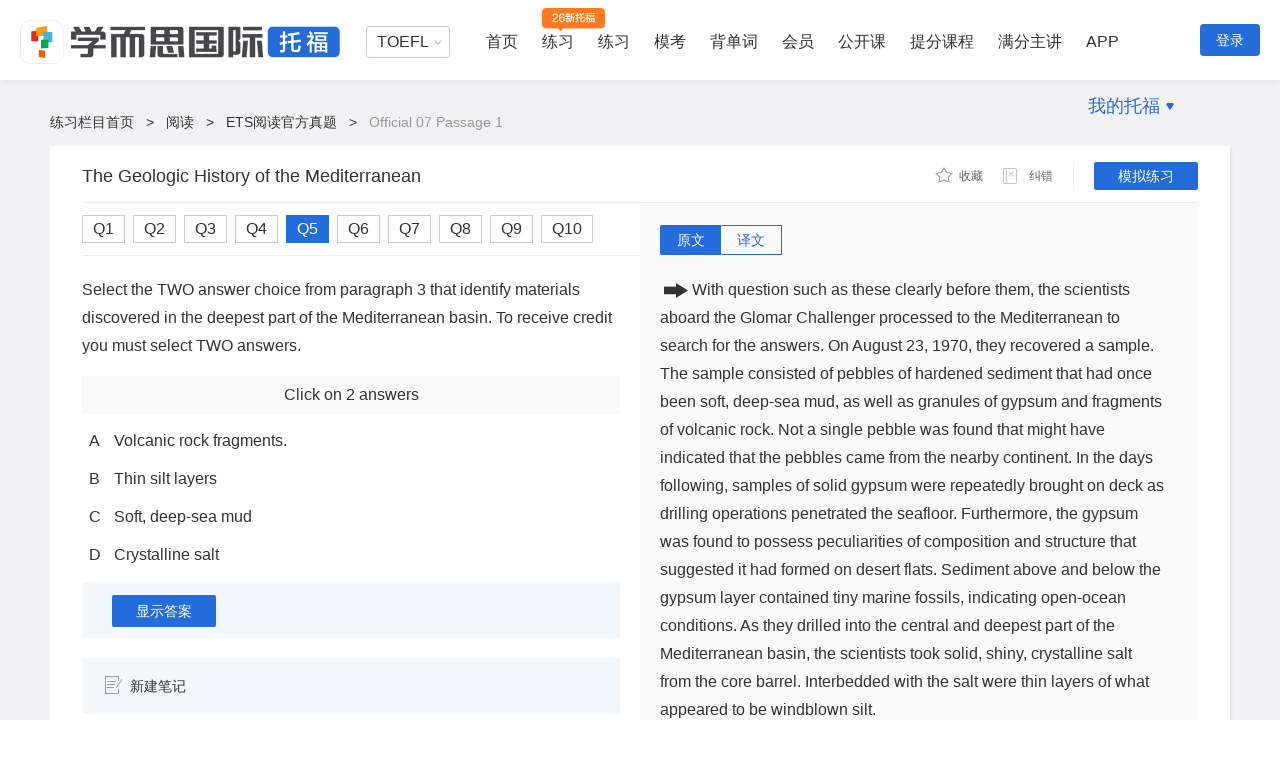

--- FILE ---
content_type: text/html; charset=UTF-8
request_url: https://toefl.kmf.com/detail/read/d16idj.html
body_size: 15883
content:
<!doctype html>
<html>
<head>
    <title>【托福考满分ETS阅读官方真题】托福Official 07 Passage 1阅读真题_The Geologic History of the Mediterranean原文题目答案解析-托福ETS阅读真题练习-托福考满分</title>
    <meta charset="utf-8">
    <meta name="keywords" content="Official 07 Passage 1,ETS TPO,ETS阅读,托福ETS,TOEFL,托福考满分"/>
    <meta name="description" content="【ETS Official官方阅读真题】托福考满分为TOEFL考生提供Official 07 Passage 1 The Geologic History of the Mediterranean真题原文、题目及答案解析。备考练习托福ETS阅读Official 07 Passage 1真题，上托福考满分。"/>
    <meta name="view_tag" content="toefl_web_practice_read_tpo_read_detail"/>
    <meta name="view_tag_name" content="托福web练习阅读TPO详情页"/>
    <meta name="csrf-token" content="qQd8wwCfRVa9pc8sI0ErDosY2zf9G3p4QIGIf96P" />
    <meta name="baidu-site-verification" content="EIC5KnfC4z" />
    <meta http-equiv="Cache-Control" content="no-transform"/>
    <meta http-equiv="Cache-Control" content="no-siteapp" />

        <link rel="stylesheet" href="//code.kmf.com/dist/common/css/channel/common_w.css?202601211025"
          charset="utf-8" type="text/css"/>
 
        <link type="text/css" rel="stylesheet" href="//code.kmf.com/dist/new_toefl/css/channel/read/tpo-read-detail.css?202601211025"/>
 
    <meta name="viewport"
          content="width=device-width, initial-scale=1.0, minimum-scale=1.0, maximum-scale=1.0">
</head>
<body>
    <input type="hidden" id="GlobeLogin" value ="0"/>
    <input type="hidden" id="GlobeSite"  value ="toefl"/>
    <input type="hidden" id="GlobeSiteUrl" value ="https://toefl.kmf.com"/>
    <input type="hidden" id="GLOBALPID" value ="0"/>
    <input type="hidden" id="GLOBALNAME" value ="ztm#ba360ce4b5444d5a7402c4fc95931c53"/>
    <input type="hidden" id="isKplus" value ="0"/>
    <input type="hidden" id="kvipStep" value ="0"/>
  
    <input type="hidden" id="shownav" value="1">


<div class="g-kmf-header-v7 site-gg">
    <div class="g-kmf-header-container g-clearfix">
        <div class="g-kmf-header-top">
            <div class="section-l">
                                    <a  href="/" target="_blank" class="logo logo-xestoefl"></a>
                            </div>

            <div class="section-r">
                <!--用户登录加上isLogin类名 -->
                <div class="navs  ">
                    <div class="subject-about-navs">
                        <ul id="js-subject-about-navs">
                            <li class="item select">
                                <div class="select">
                                    <p>TOEFL</p>
                                    <span class="arrow"></span>
                                    <div class="position-select">
                                        <ul>
                                            <li>
                                                <a  target="_blank" href="/n/home">TOEFL</a>
                                            </li>
                                            <li>
                                                <a  target="_blank" href="https://ielts.kmf.com">IELTS</a>
                                            </li>
                                            <li>
                                                <a  target="_blank" href="https://gre.kmf.com/">GRE</a>
                                            </li>
                                            <!-- <li>
                                                <a  target="_blank" href="https://gmat.kmf.com/">GMAT</a>
                                            </li> -->
                                            <li>
                                                <a  target="_blank" href="//course.kmf.com/">在线课堂</a>
                                            </li>
                                        </ul>
                                    </div>
                                </div>
                            </li>
                            <!--激活加上active类名 -->
                            <li class="item  ">
                                <a  target="_blank" href="/n/home" class="nav">首页</a>
                            </li>

                            <li class="item first_pop_outer">
                                <a target="_blank" href="/n/toefl2026" class="nav nav-2026">练习</a>
                                <div class="toeflv2 popBoxv7 first_pop popBoxv7-2026">
                                    <h3 class="title-2026">学而思独家自研新题库，全面匹配托福26年改革</h3>
                                    <div class="item-2026">
                                        <a href="/n/toefl2026?subject=27" target="_blank" class="item-2026-reading">
                                            <h3>阅读练习</h3>
                                            <p>针对性练习新题型：填词题、日常生活读、学术文章阅读</p>
                                        </a>
                                        <a href="/n/toefl2026?subject=28" target="_blank" class="item-2026-listening">
                                            <h3>听力练习</h3>
                                            <p>针对性练习新题型：听答题、听短对话、听公告、听学术讲座</p>
                                        </a>
                                        <a href="/n/toefl2026?subject=30" target="_blank" class="item-2026-writing">
                                            <h3>写作练习</h3>
                                            <p>针对性练习新题型：造句子、写邮件、学术讨论</p>
                                        </a>
                                        <a href="/n/toefl2026?subject=29" target="_blank" class="item-2026-speaking">
                                            <h3>口语练习</h3>
                                            <p>针对性练习新题型：复读题、模拟面试</p>
                                        </a>
                                    </div>
                                </div>
                            </li>

                            <li class="item first_pop_outer">
                                <a target="" href="https://toefl.kmf.com/practice" class="nav">练习</a>
                                <div class="toeflv2 popBoxv7 first_pop">
                                    <ul class="toeflv3_ul">
                                        <li class="item">
                                            <a href="https://toefl.kmf.com/practice/reading" target="_blank" class="title title-0">
                                                <span class="title-icon-1"></span>阅读
                                                <span class="title-icon-2"></span>
                                                <span class="title-icon-3"></span>
                                            </a>
                                            <div class="box">
                                                <ul>
                                                    <li class="box-item">
                                                        <a href="https://toefl.kmf.com/read/ets/new-order/1/0" target="_blank" sensor-webclick="">官方真题 <span class="box-icon nav-icon-ets"></span></a>
                                                    </li>
                                                    <li class="box-item">
                                                        <a href="https://toefl.kmf.com/jj/order/27" target="_blank" sensor-webclick="">机经真题 <span class="box-icon nav-icon-dj"></span></a>
                                                    </li>
                                                    <li class="box-item">
                                                        <a href="https://toefl.kmf.com/read/vocabulary" target="_blank" sensor-webclick="">阅读基础 <span class="box-icon nav-icon-kvip"></span></a>
                                                    </li>
                                                    <li class="box-item">
                                                        <a href="https://toefl.kmf.com/read/sentence" target="_blank" sensor-webclick="">阅读进阶 <span class="box-icon nav-icon-kvip"></span></a>
                                                    </li>
                                                    <li class="box-item">
                                                        <a href="https://toefl.kmf.com/read/special/list" target="_blank" sensor-webclick="">阅读新专项 <span class="box-icon"></span></a>
                                                    </li>
                                                </ul>
                                            </div>
                                        </li>
                                        <li class="item">
                                            <a href="https://toefl.kmf.com/practice/listening" target="_blank" class="title title-1"><span class="title-icon-1"></span>听力
                                                <span class="title-icon-2"></span><span class="title-icon-3"></span></a>
                                            <div class="box">
                                                <ul>
                                                    <li class="box-item">
                                                        <a href="https://toefl.kmf.com/listen/ets/new-order/1/0" target="_blank" sensor-webclick="">官方真题 <span class="box-icon nav-icon-ets"></span></a>
                                                    </li>
                                                    <li class="box-item">
                                                        <a href="https://toefl.kmf.com/jj/order/28" target="_blank" sensor-webclick="">机经真题 <span class="box-icon nav-icon-dj"></span></a>
                                                    </li>
                                                    <li class="box-item">
                                                        <a href="https://toefl.kmf.com/listen/sss" target="_blank" sensor-webclick="">科学美国人 <span class="box-icon"></span> </a>
                                                    </li>
                                                    <li class="box-item">
                                                        <a href="https://toefl.kmf.com/listen/special/list" target="_blank" sensor-webclick="">听力新专项 <span class="box-icon"></span></a>
                                                    </li>
                                                    <li class="box-item box-item-full">
                                                        <a href="https://toefl.kmf.com/n/practice/listening" target="_blank" sensor-webclick="">听力26年改革新题 <span class="box-icon nav-icon-new"></span></a>
                                                    </li>
                                                </ul>
                                            </div>
                                        </li>
                                        <li class="item">
                                            <a href="https://toefl.kmf.com/practice/speaking" target="_blank" class="title title-2">
                                                <span class="title-icon-1"></span>口语
                                                <span class="title-icon-2"></span>
                                                <span class="title-icon-3"></span>
                                            </a>
                                            <div class="box">
                                                <ul>
                                                    <li class="box-item">
                                                        <a href="https://toefl.kmf.com/speak/ets/new-order/1/0" target="_blank" sensor-webclick="">官方真题 <span class="box-icon nav-icon-ets"></span></a>
                                                    </li>
                                                    <li class="box-item">
                                                        <a href="https://toefl.kmf.com/jj/order/29" target="_blank" sensor-webclick="">机经真题 <span class="box-icon nav-icon-dj"></span></a>
                                                    </li>
                                                    <li class="box-item">
                                                        <a href="https://toefl.kmf.com/speak/essay" target="_blank" sensor-webclick="">独立口语范文 <span class="box-icon"></span></a>
                                                    </li>
                                                    <li class="box-item">
                                                        <a href="https://toefl.kmf.com/speak/gold/1" target="_blank" sensor-webclick="">黄金口语80题 <span class="box-icon"></span></a>
                                                    </li>
                                                    <li class="box-item box-item-full">
                                                        <a href="https://toefl.kmf.com/n/practice/speaking" target="_blank" sensor-webclick="">口语26年改革新题<span class="box-icon nav-icon-new"></span></a>
                                                    </li>
                                                </ul>
                                            </div>
                                        </li>
                                        <li class="item">
                                            <a href="https://toefl.kmf.com/practice/writing" target="_blank" class="title title-3"><span class="title-icon-1"></span>写作
                                                <span class="title-icon-2"></span><span class="title-icon-3"></span></a>
                                            <div class="box">
                                                <ul>
                                                    <li class="box-item">
                                                        <a href="https://toefl.kmf.com/write/ets/order/0" target="_blank" sensor-webclick="">官方真题 <span class="box-icon nav-icon-ets"></span></a>
                                                    </li>
                                                    <li class="box-item">
                                                        <a href="https://toefl.kmf.com/jj/order/30" target="_blank" sensor-webclick="">机经真题 <span class="box-icon nav-icon-dj"></span></a>
                                                    </li>
                                                    <li class="box-item">
                                                        <a href="https://toefl.kmf.com/write/academic" target="_blank" sensor-webclick="">学术讨论范文 <span class="box-icon"></span></a>
                                                    </li>
                                                    <li class="box-item">
                                                        <a href="https://toefl.kmf.com/write/independent185/list" target="_blank" sensor-webclick="">独立话题185 <span class="box-icon"></span></a>
                                                    </li>
                                                    <li class="box-item">
                                                        <a href="https://toefl.kmf.com/write/expression" target="_blank" sensor-webclick="">写作万能句 <span class="box-icon nav-icon-kvip"></span></a>
                                                    </li>
                                                </ul>
                                            </div>
                                        </li>
                                    </ul>
                                </div>
                            </li>
                            
                            <li class="item ">
                                <a target="_blank" href="/n/exam" class="nav">模考</a>
                            </li>
                            <li class="item ">
                                <a target="_blank" href="/vocab/list?t=18" class="nav">背单词</a>
                            </li>
                            <li class="item ">
                                <a target="_blank" href="/n/vip" class="nav">会员</a>
                            </li>
                            <!-- 有广告位 -->
                            <li class="item hasNavAdv ">
                                <a target="_blank" href="/course" class="nav">公开课</a>
                            </li>
                            <li class="item">
                                <a target="_blank" href="/n/home#course" class="nav">提分课程</a>
                            </li>
                            <li class="item">
                                <a target="_blank" href="/n/home#teacher" class="nav">满分主讲</a>
                            </li>
                            <li class="item">
                                <a target="_blank" href="https://www.kmf.com/static/appcenter?website=toefl" class="nav">APP</a>
                            </li>
                            <!--右边浮动加上isRight类名 -->
                            <li class="item  isRight hasNav">
                                <a  rel="nofollow" href="javascript:void(0)" class="nav">我的托福</a>
                                <span class="arrow-icon"></span>
                                <div class="nav-pop">
                                    <a rel="nofollow" href="//kev2.kmf.com/center" target="_blank"><i class="a-icon-bk"></i>我的班课</a>
                                    <a rel="nofollow" href="//kev2.kmf.com/vip" target="_blank"><i class="a-icon-1v1"></i>我的1V1</a>
                                    <a rel="nofollow" href="/record" target="_blank"><i class="a-icon-lianxi"></i>练习记录</a>
                                    <a rel="nofollow" href="//hd.kmf.com/center?from=toefl" target="_blank"><i class="a-icon-hd"></i>活动中心</a>
                                </div>
                            </li>
                        </ul>
                    </div>
                </div>
                <!--用户登录加上isLogin类名 -->

                <div class="users  ">
                    <!--用户头像-->
                                            <!--登录按钮-->
                        <a href="javascript:void(0);" class="btn-login js-kmf-login">登录</a>
                    
                </div>
            </div>
        </div>
    </div>
</div>
  
    <input type="hidden" id="GLOBALUID" name="GLOBALUID" value="0">
    <input type="hidden" id="GlobeQID" value="d16idj" />
    <input type="hidden" id="GlobeComment" value="0" />
    <input type="hidden" id="Qsubject" value="27">
    <input type="hidden" id="report" value='{&quot;1&quot;:&quot;\u5e7f\u544a\u7b49\u5783\u573e\u4fe1\u606f&quot;,&quot;2&quot;:&quot;\u4e0d\u6587\u660e\u5185\u5bb9&quot;,&quot;3&quot;:&quot;\u4e0e\u4e3b\u9898\u65e0\u5173&quot;,&quot;4&quot;:&quot;\u5176\u4ed6\u5e94\u8be5\u5220\u9664\u7684\u5185\u5bb9&quot;}'>
    <input type="hidden" value='0' id="cid">
    <input type="hidden" value="55093" id="qid">
    <input type="hidden" value="55093" id="target_id">
    <input type="hidden" value="54476" id="parent_id">
    <input type="hidden" value="0" id="source_port">
    <input type="hidden" value="0" id="type">
    <input type="hidden" value="0" id="GLOBALPID">
    <input type="hidden" value="ztm#ba360ce4b5444d5a7402c4fc95931c53" id="GLOBALNAME">
    <input type="hidden" value="" id="headimg">

    <input type="hidden" id="showCourseAD" />
    <!--悬浮导航-->
    <div class="fixed-tools g-mod-shadow">
        <div class="fixed-main">
            <div class="i-top-bar g-clearfix">
                <!--标题-->
                <h4 class="i-title js-top-title">Official 07 Passage 1</h4>
                <!--工具栏-->
                <div class="i-tool-bar">
                    <div class="area-action">
                        <!-- new favorite -->
                        <span class="btn-fav js-new-favorite  js-kmf-login " data-type="1" data-qid="54476" data-jid="55093" data-subject="27" data-handle="1"  data-op="0" >
                            <i class="actionbg fav-ico i-listen-icons "></i>
                            <em class="text menu-text"> 收藏 </em>
                        </span>
                        <span class="read-details-correction js-open-error " data-uid="0"  data-uname="ztm#ba360ce4b5444d5a7402c4fc95931c53" data-aid="55093"  data-type="2" data-subject="27">
                            <i class="read-correction-icon detail-icons i-listen-icons"></i>
                            <em class="read-correction-msg">纠错</em>
                        </span>
                    </div>
                    <div class="links-cont">
                                                    <a href="/reading/pre?id=f1618j" class="mock-link">模拟练习</a>
                                            </div>
                </div>
            </div>
            <div class="select-cont">
                <!--tab按钮容器-->
                <ul class="question-tab g-clearfix">
                                            <li class="question-lists js-question-lists " data-qid="55086">
                                                            <a  href="/detail/read/c16i6j.html/1" class="question-link">Q1</a>
                                                    </li>
                                            <li class="question-lists js-question-lists " data-qid="55088">
                                                            <a  href="/detail/read/216i8j.html/1" class="question-link">Q2</a>
                                                    </li>
                                            <li class="question-lists js-question-lists " data-qid="55089">
                                                            <a  href="/detail/read/116i9j.html/1" class="question-link">Q3</a>
                                                    </li>
                                            <li class="question-lists js-question-lists " data-qid="55091">
                                                            <a  href="/detail/read/d16ibj.html/1" class="question-link">Q4</a>
                                                    </li>
                                            <li class="question-lists js-question-lists  active " data-qid="55093">
                                                            <a  href="/detail/read/d16idj.html/1" class="question-link">Q5</a>
                                                    </li>
                                            <li class="question-lists js-question-lists " data-qid="55094">
                                                            <a  href="/detail/read/816iej.html/1" class="question-link">Q6</a>
                                                    </li>
                                            <li class="question-lists js-question-lists " data-qid="55095">
                                                            <a  href="/detail/read/316ifj.html/1" class="question-link">Q7</a>
                                                    </li>
                                            <li class="question-lists js-question-lists " data-qid="55098">
                                                            <a  href="/detail/read/416iij.html/1" class="question-link">Q8</a>
                                                    </li>
                                            <li class="question-lists js-question-lists " data-qid="55099">
                                                            <a  href="/detail/read/016ijj.html/1" class="question-link">Q9</a>
                                                    </li>
                                            <li class="question-lists js-question-lists " data-qid="69116">
                                                            <a  href="/detail/read/e1hbwj.html/1" class="question-link">Q10</a>
                                                    </li>
                                    </ul>
                <div class="back-top js-back-top">
                    <i class="top-icon i-listen-icons"></i>
                    <span class="top-msg">置顶</span>
                </div>
            </div>
        </div>
    </div>
    <div class="g-kmf-wrapper g-clearfix i-read-detali">
        <div class="header-nav-link">
            <a  href="/practice">练习栏目首页</a>
            <em>&gt;</em>
            <a  href="/practice/reading">阅读</a>
            <em>&gt;</em>
            <a  href="/read/ets/order">ETS阅读官方真题</a>
            <em>&gt;</em>
            
            <span>Official 07 Passage 1</span>
        </div>

        <!--内容容器-->
        <div class="i-main g-mod-shadow">
            <!--顶部条-->
            <div class="i-top-bar g-clearfix">
                
                <h1 class="i-title js-top-title">The Geologic History of the Mediterranean</h1>
                <!--工具栏-->
                <div class="i-tool-bar">
                    <div class="area-action">
                    <!-- new favorite -->
                        <span class="btn-fav js-new-favorite   js-kmf-login " data-type="1" data-qid="54476" data-jid="55093" data-subject="27" data-handle="1"  data-op="0" >
                            <i class="actionbg fav-ico i-listen-icons "></i>
                            <em class="text menu-text"> 收藏 </em>
                        </span>
                        <span class="read-details-correction js-open-error " data-uid="0"  data-uname="ztm#ba360ce4b5444d5a7402c4fc95931c53" data-aid="55093"  data-type="2" data-subject="27">
                            <i class="read-correction-icon detail-icons i-listen-icons"></i>
                            <em class="read-correction-msg">纠错</em>
                        </span>
                    </div>
                    <div class="links-cont">
                                                    <a href="/reading/pre?id=f1618j&new=1" class="mock-link solidButton">模拟练习</a>
                                            </div>
                </div>
            </div>
            <div class="i-detial-cont g-clearfix">
                <!--左侧容器-->
                <div class="left-cont fl">
                    <!--tab按钮容器-->
                                        <ul class="question-tab g-clearfix">
                                                                    <li class="question-lists js-question-lists " data-qid="55086">
                                                            <a  href="/detail/read/c16i6j.html/1" class="question-link">Q1</a>
                                                    </li>
                                                <li class="question-lists js-question-lists " data-qid="55088">
                                                            <a  href="/detail/read/216i8j.html/1" class="question-link">Q2</a>
                                                    </li>
                                                <li class="question-lists js-question-lists " data-qid="55089">
                                                            <a  href="/detail/read/116i9j.html/1" class="question-link">Q3</a>
                                                    </li>
                                                <li class="question-lists js-question-lists " data-qid="55091">
                                                            <a  href="/detail/read/d16ibj.html/1" class="question-link">Q4</a>
                                                    </li>
                                                <li class="question-lists js-question-lists  active " data-qid="55093">
                                                            <a  href="/detail/read/d16idj.html/1" class="question-link">Q5</a>
                                                    </li>
                                                <li class="question-lists js-question-lists " data-qid="55094">
                                                            <a  href="/detail/read/816iej.html/1" class="question-link">Q6</a>
                                                    </li>
                                                <li class="question-lists js-question-lists " data-qid="55095">
                                                            <a  href="/detail/read/316ifj.html/1" class="question-link">Q7</a>
                                                    </li>
                                                <li class="question-lists js-question-lists " data-qid="55098">
                                                            <a  href="/detail/read/416iij.html/1" class="question-link">Q8</a>
                                                    </li>
                                                <li class="question-lists js-question-lists " data-qid="55099">
                                                            <a  href="/detail/read/016ijj.html/1" class="question-link">Q9</a>
                                                    </li>
                                                <li class="question-lists js-question-lists " data-qid="69116">
                                                            <a  href="/detail/read/e1hbwj.html/1" class="question-link">Q10</a>
                                                    </li>
                                            </ul>
                    <!--题目容器-->
                    
                                            <div class="inner js-translate-new" data-qid="55093">
    <h3 class="question-title">
        Select the TWO answer choice from paragraph 3 that identify materials discovered in the deepest part of the Mediterranean basin. To receive credit you must select TWO answers.
    </h3>
    <div class="answer-tips">
        <p class="section">Click on  2 answers </p>
    </div>
    <div class="question-form">
        <ul class="g-kmf-form answers-checkbox js-kmf-form check js-answers" style="display: block;">
                        <li class="normal">
                <div class="options-sn">
                    <span class="g-formbg g-checkbox"></span>A
                </div>
                Volcanic rock fragments.
            </li>
                        <li class="normal">
                <div class="options-sn">
                    <span class="g-formbg g-checkbox"></span>B
                </div>
                Thin silt layers
            </li>
                        <li class="normal">
                <div class="options-sn">
                    <span class="g-formbg g-checkbox"></span>C
                </div>
                Soft, deep-sea mud
            </li>
                        <li class="normal">
                <div class="options-sn">
                    <span class="g-formbg g-checkbox"></span>D
                </div>
                Crystalline salt
            </li>
                    </ul>
    </div>
    <div class="bottom-side">
        <a  class="g-btn-lower js-question-btn"  href="javascript:void(0)">显示答案</a>
        <div class="que-anser-myanswer g-hide" id="ShowAnswer">
            <span class="answer">正确答案：<b class="g-hl-2">B D</b></span>
        </div>
    </div>
    <!--笔记区域  新建和展示都铺上  前端去掉接口判断具体显示哪个-->
<!--笔记区域note-area需要铺上题目id  调用获取笔记接口时需要-->
<div class="note-area" data-qid="55093" data-parentid="54476" data-type="6">
    <!--新建笔记-->
    <div class="create-note-box">
        <!--未登入状态下，按钮添加类名js-kmf-login-->
        <span class="create-note js-create-note   js-kmf-login ">
                <span class="add-note-icon icon-bg"></span>新建笔记
            </span>
    </div>
    <!--展示笔记-->
    <div class="note-show">
        <p class="note-show-header">
            <span class="my-note">我的笔记</span>
            <span class="edit-note js-edit-note"><em class="add-note-icon icon-bg"></em>编辑笔记</span>
        </p>
        <div class="note-display-box"></div>
    </div>
</div></div>

                                        
                    <div class="g-smart-guide js-kmf-smart-guide" data-guideid="toeflweb_question_reading_left_mid_WenZi"></div>
                </div>
                <!--右侧容器-->
                <div class="right-cont fl">
                    <!--原文/译文按钮-->
                    <ul class="detail-btns js-detail-btns g-clearfix">
                        <li class="detail-btn active js-detail-btn" data-type="0">原文</li>
                        <li class="detail-btn js-detail-btn" data-type="1">译文</li>
                    </ul>
                    <!--原文/译文容器-->
                    <ul class="article-cont js-article-cont">
                        <li class="article-box js-article-box" style="display:block;">
                                                            <div class="i-stem-stem js-translate-new" id="js-stem-cont">
                                    <p>In 1970 geologists Kenneth J. Hsu and William B.F.Ryan were collecting research data while aboard the oceanographic research vessel Glomar Challenger. An objective of this particular cruise was to investigate the floor of the Mediterranean and to resolve questions about its geologic history. One question was related to evidence that the invertebrate fauna (animals without spines) of the Mediterranean had changed abruptly about 6 million years ago. Most of the older organisms were nearly wiped out, although a few hardy species survived. A few managed to migrate into the Atlantic. Somewhat later, the migrants returned, bringing new species with them. Why did the near extinction and migrations occur?</p><br/><p></p><br/><p>  Another task for the Glomar Challenger`s scientists was to try to determine the origin of the domelike masses buried deep beneath the Mediterranean seafloor.  These structures had been detected years earlier by echo-sounding instruments, but they had never been penetrated in the course of drilling.  Were they salt domes such as are common along the United States Gulf Coast, and if so, why should there have been so much solid crystalline salt beneath the floor of the Mediterranean?  </p><br/><p></p><br/><p><span class='right-arrow mocks-icons js-mocks-scroll'></span>With question such as these clearly before them, the scientists aboard the Glomar Challenger processed to the Mediterranean to search for the answers. On August 23, 1970, they recovered a sample. The sample consisted of pebbles of hardened sediment that had once been soft, deep-sea mud, as well as granules of gypsum and fragments of volcanic rock. Not a single pebble was found that might have indicated that the pebbles came from the nearby continent. In the days following, samples of solid gypsum were repeatedly brought on deck as drilling operations penetrated the seafloor. Furthermore, the gypsum was found to possess peculiarities of composition and structure that suggested it had formed on desert flats. Sediment above and below the gypsum layer contained tiny marine fossils, indicating open-ocean conditions. As they drilled into the central and deepest part of the Mediterranean basin, the scientists took solid, shiny, crystalline salt from the core barrel. Interbedded with the salt were thin layers of what appeared to be windblown silt.</p><br/><p></p><br/><p>The time had come to formulate a hypothesis. The investigators theorized that about 20 million years ago, the Mediterranean was a broad seaway linked to the Atlantic by two narrow straits. Crustal movements closed the straits, and the landlocked Mediterranean began to evaporate. Increasing salinity caused by the evaporation resulted in the extermination of scores of invertebrate species. Only a few organisms especially tolerant of very salty conditions remained. As evaporation continued, the remaining brine (salt water) became so dense that the calcium sulfate of the hard layer was precipitated. In the central deeper part of the basin, the last of the brine evaporated to precipitate more soluble sodium chloride (salt).Later, under the weight of overlying sediments, this salt flowed plastically upward to form salt domes. Before this happened, however, the Mediterranean was a vast desert 3,000 meters deep. Then, about 5.5 million years ago came the deluge. As a result of crustal adjustments and faulting, the Strait of Gibraltar, where the Mediterranean now connects to the Atlantic, opened, and water cascaded spectacularly back into the Mediterranean.  Turbulent waters tore into the hardened salt flats, broke them up, and ground them into the pebbles observed in the first sample taken by the Challenger. As the basin was refilled, normal marine organisms returned. Soon layer of oceanic ooze began to accumulate above the old hard layer.</p><br/><p></p><br/><p>The salt and gypsum, the faunal changes, and the unusual gravel provided abundant evidence that the Mediterranean was once a desert.gypsum: a mineral made of calcium sulfate and water.</p><br/>
                                </div>
                                                    </li>
                        <li class="article-box js-article-box translation">
                                                            1970年，地理学家Kenneth J. Hsu 和 William B.F. Ryan在海洋调查船Glomar Challenger号上收集调研资料。这次特别巡航的一个目的是调查地中海的地层以及解决关于其地质历史的问题。其中一个问题是有关地中海地区无脊椎动物（没有脊椎的动物）于600万年前发生剧变的证据。大部分更加古老的生物都几乎灭绝了，尽管一些顽强的种类得以生存。很少的一些动物成功地迁移到了大西洋。不久后，这些动物又回来了，并带回来新的物种。为什么这次较近的动物灭绝和迁移会发生呢？<br/><br/>Glomar Challenger号上科学家们的另一个任务是尝试去确定深埋在地中海海底穹顶状巨块的起源。这些结构在早些年被回声探测器探测过，但是它们从未被钻探过。它们是像美国墨西哥海湾海岸一带的含盐穹顶状巨块吗？如果是的话，为什么在地中海海底之下会有这么多固体的结晶盐呢？<br/><br/>带着这些清楚摆在他们面前的问题，科学家们登上Glomar Challenger号前往地中海寻找答案。1970年8月23日，他们找到了一个样本。这个样本由石膏块和火山岩碎块组成。周围没有发现一块能说明这些小石头来自附近的大陆。接下来的日子里，随着海底岩层钻探实验的进行，固体石膏样本被不断地放在甲板上。而且，这些膏状物的组成和结构特性表明它们形成于沙漠。在石膏层上下的沉积物中包含了微小的海洋生物化石，说明了这是开放性的海洋环境。当钻到地中海盆地中心的最深处时，科学家们从钻管中获得了坚实的、光亮的结晶盐。跟结晶盐嵌在一起的薄层像是被风吹起的泥沙层。<br/><br/>时间阐明了一个假设。调查者们构思了这样的理论：大约2 000万年前，地中海是一条宽阔的航道，它通过两条狭窄的海峡与大西洋连接。地壳运动封闭了海峡，被陆地包围的地中海也开始蒸发。由蒸发引起的越来越高的盐度造成无脊椎动物种类的灭绝。只有一些能抵抗高盐度条件的物种保留下来。随着蒸发的继续进行，盐水浓度太高以致硬地层的硫酸钙发生沉淀。在盆地的中间深处，剩余盐水的持续蒸发形成更多的可溶的氯化钠（盐）。后来，在上层沉淀物的重压下，盐向上形成了含盐的圆顶。然而在这之前，地中海是一个3 000米深的大沙漠。然后，550万年前发生了洪水。作为地壳调整和断层作用的结果，现在连接地中海和大西洋的直布罗陀海峡打开了，水流像瀑布一样壮观地涌回地中海。湍急的水流冲击并摧毁了坚硬的含盐层，把它们磨成了Challenger号获得的第一份样本中人们所观察到的鹅卵石。随着盆地的填充，普通的海洋生物又回来了。不久后海洋软泥层开始在原先的硬地层上堆积。<br/><br/>盐、石膏、动物区系的变更，还有不寻常的沙砾层都为地中海曾经是片沙漠的理论提供了充分的证据。
                                                    </li>
                    </ul>
                </div>
            </div>
        </div>
        <!-- 下部容器 -->
        <div class="i-analysis-container">
            <div class="i-analysis-content ">
                <div class="i-analysis-left">
                    <!--贡献解析-->
                <div class="analysis-cont">
    <ul class="analysis-btn js-analysis-btn g-clearfix">
                <li class="analysis-btns active">官方解析<i class="new-tag"></i></li>
                <li class="analysis-btns ">网友贡献解析</li>
    </ul>
    <ul class="analysis-list js-analysis-list">
                <li class="analysis-lists active">
                            <div class="analytical-cont js-analytical-cont">
                                    <div class="login-cont js-analytical-login">
                        <p class="login-msg-cont">
                            <a  href="javascript:;" class="login-link js-kmf-login">登录</a>
                            <span class="login-msg">后才可以查看官方解析。还没有账号？ </span>
                            <a  href="/account/passportregister" class="register-link">马上注册&gt;&gt;</a>
                        </p>
                        <div class="login-img"></div>
                    </div>
                        <!--blur模糊-->
                <div class="analytical-detail-cont  js-analytical-detail  blur ">
                    <!--标题-->
                    <div class="analytical-title">
                        <span class="title-msg">标签</span>
                        <div class="analytical-tools">
                                            <span class="helpfulness-btn js-analytical-btn " data-op="0" data-type="0">
                                                <i class="helpfulness-icon analytical-icons"></i>
                                                <em class="analytical-tools-msg  js-analytical-num">8</em>
                                                <em class="analytical-tools-msg">感谢</em>
                                            </span>
                            <span class="useless-btn js-analytical-btn " data-op="0" data-type="1">
                                                <i class="useless-icon analytical-icons"></i>
                                                
                                                <em class="analytical-tools-msg">不懂</em>
                                            </span>
                        </div>
                    </div>
                    <!--标签-->
                    <div class="analytical-tag-cont">
                        <!--simplify:简化题;easy:简单;normal:中等;hard:难;lec:lec;con:con;subject:科目;int:int;ind:ind-->
                        <a  href="/read/ets/cate/1" class="analytical-tags simplify" target="_blank">自然科学</a>
                        <a  href="/read/ets/cate/1#1" class="analytical-tags subject" target="_blank">地理</a>
                    </div>
                    <!--解析-->
                    <div class="analytical-details">
                        <span class="title-msg">解析</span>
                        <div class="analytical-detail">
                            <div class="analyze-cont">
                                <p class="p0">
	<p style="margin-top:0px;margin-bottom:0px;line-height:normal;font-family:'Times New Roman';-webkit-text-stroke-color:#000000;-webkit-text-stroke-width:initial;">
		题型分类：事实信息题
	</p>
	<p style="margin-top:0px;margin-bottom:0px;line-height:normal;font-family:'Times New Roman';-webkit-text-stroke-color:#000000;-webkit-text-stroke-width:initial;">
		题干分析：通过关键词“Mediterranean basin”定位到第三段倒数第二句
	</p>
	<p style="margin-top:0px;margin-bottom:0px;line-height:normal;font-family:'Times New Roman';-webkit-text-stroke-color:#000000;-webkit-text-stroke-width:initial;">
		原文定位：段落最后两句“As they drilled into the central and deepest part of the Mediterranean basin, the scientists took solid, shiny, crystalline salt from the core barrel. Interbedded with the salt were thin layers of what appeared to be windblown silt.”意思是：当钻到地中海盆地中心的最深处时，科学家们从钻管中获得了坚实的、光亮的结晶盐。跟结晶盐嵌在一起的薄层像是被风吹起的泥沙层。
	</p>
	<p style="margin-top:0px;margin-bottom:0px;line-height:normal;font-family:'Times New Roman';-webkit-text-stroke-color:#000000;-webkit-text-stroke-width:initial;">
		选项分析：
	</p>
	<p style="margin-top:0px;margin-bottom:0px;line-height:normal;font-family:'Times New Roman';-webkit-text-stroke-color:#000000;-webkit-text-stroke-width:initial;">
		B选项是原词重现，正确；
	</p>
	<p style="margin-top:0px;margin-bottom:0px;line-height:normal;font-family:'Times New Roman';-webkit-text-stroke-color:#000000;-webkit-text-stroke-width:initial;">
		D选项是原词重现，正确；
	</p>
	<p style="margin-top:0px;margin-bottom:0px;line-height:normal;font-family:'Times New Roman';-webkit-text-stroke-color:#000000;-webkit-text-stroke-width:initial;">
		A选项原文未提及；
	</p>
	<p style="margin-top:0px;margin-bottom:0px;line-height:normal;font-family:'Times New Roman';-webkit-text-stroke-color:#000000;-webkit-text-stroke-width:initial;">
		C选项原文未提及。<span style="font-family:'sans serif', tahoma, verdana, helvetica;"></span>
	</p>
</p>
                            </div>
                        </div>
                    </div>
                </div>
            </div>
                    </li>
                <li class="analysis-lists ">
            <div class="kmf-ugc-wrapper  g-mod-shadow js-ugc-wrapper">
                <div class="ugc-explain js-ugc-explain">

                </div>
            </div>
        </li>
    </ul>
</div>

<div class="i-entitled-discuss g-mod-shadow" >
    <div class="entitled-discuss-top">
        <h3>题目讨论</h3>
        <p>如果对题目有疑问，欢迎来提出你的问题，热心的小伙伴会帮你解答。</p>
    </div>

    <div class="entitled-discuss-wrap" id="common-discuss-area">
        <!--讨论模块加载区域-->
    </div>
</div>


                </div>
                <div class="i-analysis-box-right">
                    <div class="g-smart-guide js-kmf-smart-guide" data-guideid="toeflweb_question_reading_right_mid_TuPian"></div>
                    <!--最新提问-->
                    <div class="i-subject-item5 g-mod-shadow">
                        <div class="sub-new-answers-container">
                            <h3>最新提问</h3>
                            <div class="sub-answers-box">
                                <ul class="sub-answers-list js-answer-list">
                                </ul>
                            </div>
                        </div>
                    </div>
                </div>
            </div>
        </div>
    </div>
    <textarea id="noteeditor_id" name="content"></textarea>
 
    <div class="js-kmf-footer g-kmf-service-course g-kmf-service-all" data-site="toefl"></div>
<script>
    (function(){
        var bp = document.createElement('script');
        var curProtocol = window.location.protocol.split(':')[0];
        if (curProtocol === 'https') {
            bp.src = 'https://zz.bdstatic.com/linksubmit/push.js';
        }
        else {
            bp.src = 'http://push.zhanzhang.baidu.com/push.js';
        }
        var s = document.getElementsByTagName("script")[0];
        s.parentNode.insertBefore(bp, s);
    })();
</script>  
    <script type="text/javascript">
    window.kmfGlobalConf = {
        prefix : "//",
        env : "online"
    };
</script>
    <script type="text/javascript">!function(a,b){function c(a){return function(b){return Object.prototype.toString.call(b)==="[object "+a+"]"}}function d(){return C++}function e(a){return a.match(I)[0]}function f(a){for(a=a.replace(J,"/");a.match(K);)a=a.replace(K,"/");return a}function g(a){var b=a.length-1;return"#"===a.charAt(b)?a.substring(0,b):".js"===a.substring(b-2)||a.indexOf("?")>0||".css"===a.substring(b-3)?a:a+".js"}function h(a){var b=x.alias;return b&&z(b[a])?b[a]:a}function i(a){var b,c=x.paths;return c&&(b=a.match(L))&&z(c[b[1]])&&(a=c[b[1]]+b[2]),a}function j(a){var b=x.vars;return b&&a.indexOf("{")>-1&&(a=a.replace(M,function(a,c){return z(b[c])?b[c]:a})),a}function k(a){var b=x.map,c=a;if(b)for(var d=0,e=b.length;d<e;d++){var f=b[d];if(c=B(f)?f(a)||a:a.replace(f[0],f[1]),c!==a)break}return c}function l(a,b){var c,d=a.charAt(0);if(N.test(a))c=a;else if("."===d)c=f((b?e(b):x.cwd)+a);else if("/"===d){var g=x.cwd.match(O);c=g?g[0]+a.substring(1):a}else c=x.base+a;return c}function m(a,b){if(!a)return"";a=h(a),a=i(a),a=j(a),a=g(a);var c=l(a,b);return c=k(c)}function n(a){return a.hasAttribute?a.src:a.getAttribute("src",4)}function o(a,b,c){var d=X.test(a),e=P.createElement(d?"link":"script");if(c){var f=B(c)?c(a):c;f&&(e.charset=f)}p(e,b,d),d?(e.rel="stylesheet",e.href=a):(e.async=!0,e.src=a),E=e,W?V.insertBefore(e,W):V.appendChild(e),E=null}function p(a,b,c){var d=c&&(Z||!("onload"in a));return d?void setTimeout(function(){q(a,b)},1):void(a.onload=a.onerror=a.onreadystatechange=function(){Y.test(a.readyState)&&(a.onload=a.onerror=a.onreadystatechange=null,!c&&!x.debug&&V.removeChild(a),a=null,b())})}function q(a,b){var c,d=a.sheet;if(Z)d&&(c=!0);else if(d)try{d.cssRules&&(c=!0)}catch(e){"NS_ERROR_DOM_SECURITY_ERR"===e.name&&(c=!0)}setTimeout(function(){c?b():q(a,b)},20)}function r(){if(E)return E;if(F&&"interactive"===F.readyState)return F;for(var a=V.getElementsByTagName("script"),b=a.length-1;b>=0;b--){var c=a[b];if("interactive"===c.readyState)return F=c}}function s(a){var b=[];return a.replace(_,"").replace($,function(a,c,d){d&&b.push(d)}),b}function t(a,b){this.uri=a,this.dependencies=b||[],this.exports=null,this.status=0,this._waitings={},this._remain=0}function u(a,b){var c={id:a,refUri:b};return H("resolve",c),c.uri||m(c.id,b)}function v(a,b){var c=t.get(a);c.status<ea.SAVED&&(c.id=b.id||a,c.dependencies=b.deps||[],c.factory=b.factory,c.status=ea.SAVED)}if(!a.seajs){var w=a.seajs={version:"2.1.0"},x=w.data={},y=c("Object"),z=c("String"),A=Array.isArray||c("Array"),B=c("Function"),C=0,D=x.events={};w.on=function(a,b){var c=D[a]||(D[a]=[]);return c.push(b),w},w.off=function(a,b){if(!a&&!b)return D=x.events={},w;var c=D[a];if(c)if(b)for(var d=c.length-1;d>=0;d--)c[d]===b&&c.splice(d,1);else delete D[a];return w};var E,F,G,H=w.emit=function(a,b){var c,d=D[a];if(d)for(d=d.slice();c=d.shift();)c(b);return w},I=/[^?#]*\//,J=/\/\.\//g,K=/\/[^\/]+\/\.\.\//,L=/^([^\/:]+)(\/.+)$/,M=/{([^{]+)}/g,N=/^\/\/.|:\//,O=/^.*?\/\/.*?\//,P=document,Q=location,R=e(Q.href),S=P.getElementsByTagName("script"),T=P.getElementById("seajsnode")||S[S.length-1],U=e(n(T)||R),V=P.getElementsByTagName("head")[0]||P.documentElement,W=V.getElementsByTagName("base")[0],X=/\.css(?:\?|$)/i,Y=/^(?:loaded|complete|undefined)$/,Z=1*navigator.userAgent.replace(/.*AppleWebKit\/(\d+)\..*/,"$1")<536,$=/"(?:\\"|[^"])*"|'(?:\\'|[^'])*'|\/\*[\S\s]*?\*\/|\/(?:\\\/|[^\/\r\n])+\/(?=[^\/])|\/\/.*|\.\s*require|(?:^|[^$])\brequire\s*\(\s*(["'])(.+?)\1\s*\)/g,_=/\\\\/g,aa=w.cache={},ba={},ca={},da={},ea=t.STATUS={FETCHING:1,SAVED:2,LOADING:3,LOADED:4,EXECUTING:5,EXECUTED:6};t.prototype.resolve=function(){for(var a=this,b=a.dependencies,c=[],d=0,e=b.length;d<e;d++)c[d]=u(b[d],a.uri);return c},t.prototype.load=function(){var a=this;if(!(a.status>=ea.LOADING)){a.status=ea.LOADING;var b=a.resolve();H("load",b);for(var c,d=a._remain=b.length,e=0;e<d;e++)c=t.get(b[e]),c.status<ea.LOADED?c._waitings[a.uri]=(c._waitings[a.uri]||0)+1:a._remain--;if(0===a._remain)return void a.onload();var f={};for(e=0;e<d;e++)c=aa[b[e]],c.status<ea.FETCHING?c.fetch(f):c.status===ea.SAVED&&c.load();for(var g in f)f.hasOwnProperty(g)&&f[g]()}},t.prototype.onload=function(){var a=this;a.status=ea.LOADED,a.callback&&a.callback();var b,c,d=a._waitings;for(b in d)d.hasOwnProperty(b)&&(c=aa[b],c._remain-=d[b],0===c._remain&&c.onload());delete a._waitings,delete a._remain},t.prototype.fetch=function(a){function b(){o(f.requestUri,f.onRequest,f.charset)}function c(){delete ba[g],ca[g]=!0,G&&(v(e,G),G=null);var a,b=da[g];for(delete da[g];a=b.shift();)a.load()}var d=this,e=d.uri;d.status=ea.FETCHING;var f={uri:e};H("fetch",f);var g=f.requestUri||e;return!g||ca[g]?void d.load():ba[g]?void da[g].push(d):(ba[g]=!0,da[g]=[d],H("request",f={uri:e,requestUri:g,onRequest:c,charset:x.charset}),void(f.requested||(a?a[f.requestUri]=b:b())))},t.prototype.exec=function(){function a(b){return aa[a.resolve(b)].exec()}var c=this;if(c.status>=ea.EXECUTING)return c.exports;c.status=ea.EXECUTING;var e=c.uri;a.resolve=function(a){return u(a,e)},a.async=function(b,c){return t.use(b,c,e+"_async_"+d()),a};var f=c.factory,g=B(f)?f(a,c.exports={},c):f;return g===b&&(g=c.exports),null===g&&!X.test(e)&&H("error",c),delete c.factory,c.exports=g,c.status=ea.EXECUTED,H("exec",c),g},t.define=function(a,c,d){var e=arguments.length;1===e?(d=a,a=b):2===e&&(d=c,A(a)?(c=a,a=b):c=b),!A(c)&&B(d)&&(c=s(d.toString()));var f={id:a,uri:u(a),deps:c,factory:d};if(!f.uri&&P.attachEvent){var g=r();g&&(f.uri=g.src)}H("define",f),f.uri?v(f.uri,f):G=f},t.get=function(a,b){return aa[a]||(aa[a]=new t(a,b))},t.use=function(b,c,d){var e=t.get(d,A(b)?b:[b]);e.callback=function(){for(var b=[],d=e.resolve(),f=0,g=d.length;f<g;f++)b[f]=aa[d[f]].exec();c&&c.apply(a,b),delete e.callback},e.load()},t.preload=function(a){var b=x.preload,c=b.length;c?t.use(b,function(){b.splice(0,c),t.preload(a)},x.cwd+"_preload_"+d()):a()},w.use=function(a,b){return t.preload(function(){t.use(a,b,x.cwd+"_use_"+d())}),w},t.define.cmd={},a.define=t.define,w.Module=t,x.fetchedList=ca,x.cid=d,w.resolve=m,w.require=function(a){return(aa[u(a)]||{}).exports};var fa=/^(.+?\/)(\?\?)?(seajs\/)+/;x.base=(U.match(fa)||["",U])[1],x.dir=U,x.cwd=R,x.charset="utf-8",x.preload=function(){var a=[],b=Q.search.replace(/(seajs-\w+)(&|$)/g,"$1=1$2");return b+=" "+P.cookie,b.replace(/(seajs-\w+)=1/g,function(b,c){a.push(c)}),a}(),w.config=function(a){for(var b in a){var c=a[b],d=x[b];if(d&&y(d))for(var e in c)d[e]=c[e];else A(d)?c=d.concat(c):"base"===b&&("/"===c.slice(-1)||(c+="/"),c=l(c)),x[b]=c}return H("config",a),w}}}(this);</script><script type="text/javascript">
    seajs.config({
        base: "//code.kmf.com/dist",
        alias: {
            'jquery': 'libs/jquery/1.11.0/jquery.js?202601211025',
            "jqueryui": "libs/jqueryui/1.10.3/jqueryui.js?202601211025",
            "raphael" : 'libs/raphael/raphael.js?202601211025',
                        'common/js/channel/common': 'common/js/channel/common.js?202601211025',
                        
            'new_toefl/js/channel/toefl':'new_toefl/js/channel/toefl.js?202601211025',
            "common/js/channel/smart_guide":"common/js/channel/smart_guide.js?202601211025"
        },
        preload: ["common/js/channel/common","new_toefl/js/channel/toefl"]
    });
        seajs.use(["common/js/channel/common","new_toefl/js/channel/toefl"], function(common, toefl){
//        common.openclass.init("http://console.ke.kmf.com/openclass/ajaxnewpublicdetailv3"); // 公开课接口更改
//        <{if !isset($NOTWARN) || $NOTWARN != 1}>
//        common.warn.init();
//        <{/if}>
    });
        seajs.use("common/js/channel/smart_guide", function(smartguide){
        smartguide();
    });
</script>

<!--统计-->
    <script src="//code.kmf.com/dist/libs/sentry/raven.min.js?202601211025"></script>
    <script type="text/javascript">
        Raven.config('https://ff1f5eab444b49848a1fc0be0bbb1a13@sentry.kmf.com/13').install()
    </script>
    <script type="text/javascript">
        var _bdhmProtocol = (("https:" == document.location.protocol) ? " https://" : " http://");
        document.write(unescape("%3Cscript src='" + _bdhmProtocol + "hm.baidu.com/h.js%3F762fb53cd0e8e4e4bee1c41d6aff03fd' async='async' type='text/javascript'%3E%3C/script%3E"));
    </script>
    <script>
        var _hmt = _hmt || []; (function() { var hm = document.createElement("script"); hm.src = "https://hm.baidu.com/hm.js?6d12f479ef4a30380efc0911695669b1"; var s = document.getElementsByTagName("script")[0]; s.parentNode.insertBefore(hm, s); })();
    </script>

    <!-- 神策 统计 -->
    <script type="text/javascript">
        window.kmfSensorsConf = {
            passport_id: '0',
            params:{
                'project': 'toefl',
                'product_line': 'toefl-web',
                'platform': 'web',
            }
        }
    </script>
    <script src="//code.kmf.com/dist/libs/sensors@1.14.5/kmfSensors.js?202601211025"></script>
    <script src='//player.polyv.net/script/player.js?202601211025'></script>
 
    <script type="text/javascript">
        seajs.config({
            alias: {
                'new_toefl/js/channel/read/tpo-read-detail': 'new_toefl/js/channel/read/tpo-read-detail.js?202601211025'
            }
        });
        seajs.use(['new_toefl/js/channel/read/tpo-read-detail']);
    </script>
 
 
</body>
</html>

--- FILE ---
content_type: text/css
request_url: https://code.kmf.com/dist/new_toefl/css/channel/read/tpo-read-detail.css?202601211025
body_size: 147977
content:
@charset "UTF-8";.academic-answer-dialog{width:100%;height:100%;position:fixed;left:0;top:0;z-index:102;background:rgba(0,0,0,.5);color:#333;font-size:12px}.academic-answer-dialog .academic-answer-box{width:580px;height:360px;box-sizing:border-box;margin:-180px -290px;position:absolute;left:50%;top:50%;background:#fff}.academic-answer-dialog .academic-answer-title{height:60px;background:#f8f9f9;position:relative;padding:16px 16px 16px 21px;box-sizing:border-box}.academic-answer-dialog .title-msg{float:left;font-size:16px;font-weight:700;line-height:28px}.academic-answer-dialog .close-dialog-btn{float:right;width:16px;height:16px;background-position:-56px -176px;cursor:pointer}.academic-answer-dialog .title-bg{width:60px;height:40px;background-position:-143px -81px;position:absolute;right:80px;top:20px}.academic-answer-dialog .academic-access-detail{overflow:hidden}.academic-answer-dialog .academic-access.succ .academic-access-detail{display:none}.academic-answer-dialog .academic-left{float:left;width:390px;box-sizing:border-box;border-right:1px solid #ecebeb;height:300px;padding:0 20px}.academic-answer-dialog .academic-list{margin-top:12px}.academic-answer-dialog .academic-subtitle{font-size:12px;line-height:22px;margin-bottom:8px}.academic-answer-dialog .academic-selects{overflow:hidden}.academic-answer-dialog .academic-select-btn{float:left;padding:0 12px;line-height:26px;text-align:center;border:1px solid #cbcbcb;cursor:pointer;margin-right:12px;border-radius:2px;transition:.3s all;font-size:12px}.academic-answer-dialog .academic-select-btn.active,.academic-answer-dialog .academic-select-btn:hover{color:#246CD9;border-color:#246CD9}.academic-answer-dialog .academic-select-btn.disabled{color:#ccc;border-color:#ccc;cursor:default}.academic-answer-dialog .select-tip{font-size:10px}.academic-answer-dialog .academic-error-tip{float:left;line-height:28px;color:#FA7070;display:none}.academic-answer-dialog .academic-access.error .academic-error-tip{display:block}.academic-answer-dialog .academic-error-tip::before{content:"";display:inline-block;float:left;width:16px;height:28px;margin-right:4px;background:url(/dist/new_toefl/css/img/answer-question-icon.png) -20px -170px no-repeat}.academic-answer-dialog .academic-desc-cont{width:351px;height:116px;border:1px solid #ededef;box-sizing:border-box}.academic-answer-dialog .academic-desc{float:left;width:262px;height:100%;border:none;box-sizing:border-box;padding:8px;border-right:1px solid #ededef}.academic-answer-dialog .academic-upload-cont{width:87px;height:114px;float:right;position:relative}.academic-answer-dialog .fd-form-files{width:100%;height:100%;overflow:hidden;position:absolute;left:0;top:0;cursor:pointer;z-index:1}.academic-answer-dialog .medium{display:none}.academic-answer-dialog .track-score-upload{width:100%;height:100%;cursor:pointer;text-align:center;box-sizing:border-box;font-size:12px;line-height:24px;position:absolute}.academic-answer-dialog .track-score-button{width:100%;height:100%;padding-top:38px;box-sizing:border-box;text-align:center}.academic-answer-dialog .track-score-begin{display:block}.academic-answer-dialog .progress-list-cont,.academic-answer-dialog .track-score-succ{width:100%;height:100%;background:#fff;position:absolute;z-index:2;top:0;left:0;cursor:default}.academic-answer-dialog .track-score-succ,.academic-answer-dialog .track-score-upload.load .track-score-begin,.academic-answer-dialog .track-score-upload.load .track-score-succ,.academic-answer-dialog .track-score-upload.succ .track-score-begin,.academic-answer-dialog .track-score-upload.succ .track-score-load{display:none}.academic-answer-dialog .track-score-upload.load .track-score-load,.academic-answer-dialog .track-score-upload.succ .track-score-succ{display:block}.academic-answer-dialog .track-score-icon{width:20px;height:20px;margin-bottom:4px}.academic-answer-dialog .track-score-icon.begin{background-position:-140px -20px}.academic-answer-dialog .track-score-icon.succ{background-position:-180px -20px}.academic-answer-dialog .track-score-progress{width:76px;height:4px;border-radius:4px;margin:12px auto 8px;background:#ededef;overflow:hidden}.academic-answer-dialog .score-progress{background:#6EBC65;width:0;float:left;height:4px;border-radius:4px}.academic-answer-dialog .academic-upload-img{display:none}.academic-answer-dialog .academic-buttons{margin-top:20px}.academic-answer-dialog .academic-confirm{float:left;line-height:28px;padding:0 16px;margin-right:12px}.academic-answer-dialog .academic-channel{float:left;line-height:26px;padding:0 16px}.academic-answer-dialog .academic-right{float:right;width:188px;text-align:center;box-sizing:border-box;padding-top:24px}.academic-answer-dialog .academic-qrcode{margin-bottom:4px}.academic-answer-dialog .academic-tip{height:24px;line-height:24}.academic-answer-dialog .academic-qrcode-box{width:140px;height:140px;margin:8px auto}.academic-answer-dialog .academic-access.blur .academic-qrcode{-ms-filter:blur(2px);filter:blur(2px)}.academic-answer-dialog .academic-success-box{display:none;text-align:center}.academic-answer-dialog .academic-access.succ .academic-success-box{display:block}.academic-answer-dialog .academic-succ-title{margin-top:40px;font-size:0;margin-bottom:18px}.academic-answer-dialog .academic-succ-icon{width:38px;height:28px;background-position:-26px -222px;margin-right:20px;display:inline-block;vertical-align:middle}.academic-answer-dialog .academic-succ-msg{display:inline-block;font-size:16px;line-height:28px;vertical-align:middle}.academic-answer-dialog .acdemic-noaccess-box{width:100%;text-align:center}.academic-answer-dialog .academic-pic{margin:30px auto 12px;width:320px;height:140px;background-position:-20px -280px;display:block}.academic-answer-dialog .academic-vis{font-size:14px;line-height:24px;margin-bottom:24px}.academic-answer-dialog .academic-vis-link{padding:0 16px;line-height:32px;height:32px}.academic-icon{display:inline-block;background-image:url(/dist/new_toefl/css/img/answer-question-icon.png);background-repeat:no-repeat;box-sizing:border-box}.academic-grade-dialog{width:100%;height:100%;position:fixed;left:0;top:0;z-index:102;background:rgba(0,0,0,.5);color:#333;font-size:12px}.academic-grade-dialog .academic-grade-box{width:580px;height:360px;box-sizing:border-box;margin:-180px -290px;position:absolute;left:50%;top:50%;background:#fff;text-align:center}.academic-grade-dialog .academic-access-detail{display:block}.academic-grade-dialog .academic-access.resend .academic-access-detail,.academic-grade-dialog .academic-access.succ .academic-access-detail{display:none}.academic-grade-dialog .academic-container{margin-top:30px}.academic-grade-dialog .academic-service-msg{font-size:16px;line-height:28px;margin-bottom:12px}.academic-grade-dialog .academic-answer-title{height:60px;background:#f8f9f9;position:relative;padding:16px 16px 16px 21px;box-sizing:border-box}.academic-grade-dialog .title-msg{float:left;font-size:16px;font-weight:700;line-height:28px}.academic-grade-dialog .close-dialog-btn{float:right;width:16px;height:16px;background-position:-56px -176px;cursor:pointer}.academic-grade-dialog .title-bg{width:60px;height:40px;background-position:-143px -81px;position:absolute;right:80px;top:20px}.academic-grade-dialog .academic-pic{margin:12px auto;width:320px;height:140px;background-position:-20px -280px;display:block}.academic-grade-dialog .academic-buttons{margin-top:8px;display:inline-block;font-size:12px}.academic-grade-dialog .academic-confirm{float:left;line-height:28px;padding:0 20px;margin-right:12px}.academic-grade-dialog .academic-channel{float:left;line-height:26px;padding:0 20px}.academic-grade-dialog .academic-success-box{display:none}.academic-grade-dialog .academic-access.resend .academic-success-box,.academic-grade-dialog .academic-access.succ .academic-success-box{display:block}.academic-grade-dialog .academic-succ-title{margin-top:40px;font-size:0;margin-bottom:18px}.academic-grade-dialog .academic-succ-icon{width:38px;height:28px;background-position:-26px -222px;margin-right:20px;display:inline-block;vertical-align:middle}.academic-access.resend .academic-succ-icon{display:none}.academic-grade-dialog .academic-resend-msg,.academic-grade-dialog .academic-succ-msg{font-size:16px;line-height:28px;vertical-align:middle;display:none}.academic-access.resend .academic-resend-msg,.academic-access.succ .academic-succ-msg{display:inline-block}.academic-grade-dialog .academic-qrcode{margin-bottom:4px}.academic-grade-dialog .academic-qrcode-box{width:140px;height:140px;margin:8px auto}.academic-grade-dialog .academic-qrcode img{max-width:100%;max-height:100%}.academic-grade-dialog .academic-access.blur .academic-qrcode{-ms-filter:blur(2px);filter:blur(2px)}.academic-grade-dialog .acdemic-noaccess-box{width:100%;text-align:center}.academic-grade-dialog .academic-noaccess .academic-pic{margin:30px auto 12px}.academic-grade-dialog .academic-vis{font-size:14px;line-height:24px;margin-bottom:24px}.academic-grade-dialog .academic-vis-link{padding:0 16px;line-height:32px;height:32px}.start-rater-btn{color:#246CD9}.academic-grade:hover .start-rater-btn{color:#fff}.rater-loading-btn{color:#246CD9}.g-kmf-user-card{position:absolute;width:268px;height:200px;background:#fff;box-shadow:0 2px 5px 0 rgba(0,0,0,.1);border:1px solid #EDEDED}.g-kmf-user-card.loading{background:#fff url([data-uri]) no-repeat center 110px;background-size:30px auto}.user-card.loading{background:#fff url([data-uri]) no-repeat center 70px!important;background-size:30px auto}.g-kmf-user-card .user-card{min-width:268px;max-width:200px;height:198px;color:#333;font-size:14px;border-radius:4px;padding:30px 24px 0;box-sizing:border-box;background:url([data-uri]) no-repeat;background:0 0;background-color:#fff;position:relative;z-index:3}.g-kmf-user-card .user-card-top{position:relative}.g-kmf-user-card .top-head-bg{float:left}.g-kmf-user-card .user-info-card{float:left;margin-left:12px;width:160px}.g-kmf-user-card .top-head-bg .user-pic{position:relative}.g-kmf-user-card .top-head-bg .user-pic img{width:48px;height:48px;border-radius:50%}.g-kmf-user-card .card-leval{min-width:44px;height:16px;border-radius:16px;position:absolute;top:38px;left:50%;transform:translateX(-50%);-webkit-transform:translateX(-50%);-ms-transform:translateX(-50%);-moz-transform:translateX(-50%);background:#FEAE23;color:#fff;line-height:16px;text-align:center;padding:0 6px;font-size:12px;box-sizing:border-box}.g-kmf-user-card .card-name{margin-bottom:10px;text-align:center}.g-kmf-user-card .user-card-name{font-size:14px;color:#333;font-weight:700;line-height:24px;width:100%;overflow:hidden;white-space:nowrap;text-overflow:ellipsis}.g-kmf-user-card .user-card-url:hover{text-decoration:none}.g-kmf-user-card .user-card-url em{max-width:63px;display:inline-block;overflow:hidden;white-space:nowrap;text-overflow:ellipsis;vertical-align:bottom}.g-kmf-user-card .user-card-url{font-size:12px;color:#246CD9;line-height:24px;display:block;margin-top:4px}.g-kmf-user-card .card-content{margin-top:12px}.g-kmf-user-card .card-content ul li{float:left;text-align:center;margin-bottom:5px;width:50%}.g-kmf-user-card .card-content .card-li-name{font-size:14px;color:#333;line-height:24px}.g-kmf-user-card .card-content .card-li-cout{font-size:16px;color:#333;line-height:28px;margin-top:8px}.g-kmf-user-card .card-content.complex ul li{width:33.3%}.g-kmf-user-card .bottomleft{width:12px;height:12px;border-right:1px solid #EDEDED;border-bottom:1px solid #EDEDED;-webkit-transform:rotate(45deg);transform:rotate(45deg);position:absolute;left:45px;bottom:-6px;background-color:#fff;box-shadow:0 2px 5px 0 rgba(0,0,0,.1);z-index:1}.g-kmf-user-card .bottomright{width:18px;height:18px;border-right:1px solid #dedee0;border-bottom:1px solid #dedee0;-webkit-transform:rotate(45deg);transform:rotate(45deg);position:absolute;right:45px;bottom:-11px;background:#fff}.g-kmf-user-card .topleft{width:12px;height:12px;border-right:1px solid #EDEDED;border-top:1px solid #EDEDED;-webkit-transform:rotate(-45deg);transform:rotate(-45deg);position:absolute;left:45px;top:-6px;background-color:#fff;box-shadow:0 2px 5px 0 rgba(0,0,0,.1);z-index:1}.g-kmf-user-card .topright{width:18px;height:18px;border-right:1px solid #301e0f;border-top:1px solid #301e0f;-webkit-transform:rotate(-45deg);transform:rotate(-45deg);position:absolute;right:45px;top:-9px;background:#301e0f}.js-avater-hover{position:relative;cursor:pointer;float:left}.js-avater-hover img{max-width:100%!important;max-height:100%!important}.person-detail-box:after{z-index:1}.person-detail-box.top{top:-158px}.person-detail-box.top:after{top:140px}.person-detail-box .position-box{position:absolute;width:100%;height:100%;background-color:#fff;z-index:2;top:0;left:0;box-sizing:border-box;padding:16px}.commen-icon{background-image:url(/dist/new_toefl/css/img/right-icon.png);background-size:856px 345px}.kvip-right-pop{position:fixed;width:100%;height:100%;background-color:rgba(0,0,0,.5);left:0;top:0;z-index:1;display:none}.kvip-past-pop .kvip-right-inner,.kvip-right-pop .kvip-right-inner{width:600px;height:572px;background-image:url(/dist/new_toefl/css/img/kvip-pop-banner.png);background-size:600px 572px;background-position:center;position:absolute;top:50%;left:50%;margin-left:-300px;margin-top:-286px;border-radius:12px;text-align:center;box-sizing:border-box;padding-top:77px}.kvip-right-pop .kvip-right-inner:before{content:'';width:90px;height:110px;background-image:url(/dist/new_toefl/css/img/right-icon.png);background-size:856px 345px;background-position:-12px -150px;position:absolute;top:-40px;left:50%;margin-left:-45px}.kvip-right-pop .kvip-right-inner .kvip-pop-title{font-size:29px;color:#FEE9CD;line-height:44px;font-weight:700}.kvip-right-pop .kvip-right-inner .kvip-pop-title .kvip-word{font-size:37px;font-style:italic;vertical-align:middle}.kvip-right-pop .kvip-right-inner .kvip-pop-desc{font-size:16px;color:#EDC89A;line-height:28px;margin-bottom:20px}.kvip-right-pop .kvip-right-inner .kvip-pop-desc .num{font-size:18px;font-weight:700}.kvip-right-pop .kvip-right-inner .caroursel-outer{position:relative;height:308px}.kvip-right-pop .kvip-right-inner .caroursel{left:68px;right:68px;height:220px;position:absolute}.kvip-past-pop .free-identification,.kvip-right-pop .free-identification{width:180px;height:48px;background:linear-gradient(to right,#FFECDA 0,#EEC8A1 100%);border-radius:28px;line-height:48px;text-align:center;display:block;margin:0 auto;color:#853F00;font-size:18px;margin-bottom:4px;box-shadow:0 -20px 90px -20px #131F5E}.kvip-right-pop .kvip-propagate{line-height:24px;color:#EDC89A;font-size:14px;margin-top:4px}.kvip-right-pop .kvip-carouselp-area{width:1000px;overflow:hidden}.kvip-right-pop .kvip-carouselp-area .rotator-item{width:400px;height:212px;position:absolute;border-radius:8px}.kvip-right-pop .kvip-carouselp-area .rotator-item img{display:block;width:100%;height:100%;border-radius:8px}.kvip-right-pop .kvip-carouselp-area .rotator-item .pop-item-desc{font-size:18px;color:#EDC89A;line-height:28px;margin-top:16px;display:none;font-weight:700}.caroursel-outer .rotator-next-btn,.caroursel-outer .rotator-prev-btn{width:32px;height:32px;position:absolute;top:80px;cursor:pointer}.caroursel-outer .rotator-prev-btn{background-position:-148px -156px;left:20px}.caroursel-outer .rotator-next-btn{background-position:-190px -156px;right:20px}.caroursel-outer .rotator-prev-btn:not(.disable):hover{background-position:-147px -198px}.caroursel-outer .rotator-next-btn:not(.disable):hover{background-position:-189px -198px}.caroursel-outer .rotator-prev-btn.disable{background-position:-147px -240px;cursor:no-drop}.caroursel-outer .rotator-next-btn.disable{background-position:-189px -240px;cursor:no-drop}.kvip-right-pop .kvip-carouselp-area .rotator-item.current-style{width:400px;height:212px;left:50%;margin-left:-200px;z-index:3}.kvip-right-pop .kvip-carouselp-area .rotator-item.bottom-style{background-color:#000}.rotator-item.bottom-style img{opacity:.5}.kvip-right-pop .kvip-carouselp-area .rotator-item.right-hidden{left:1000px}.kvip-right-pop .carousel-marker{position:absolute;bottom:34px;left:50%;transform:translateX(-50%)}.kvip-right-pop .carousel-marker .marker-item{width:6px;height:6px;border-radius:6px;background-color:rgba(255,255,255,.4);margin-right:8px;float:left}.kvip-right-pop .carousel-marker .marker-item.active{background-color:#fff}.kvip-past-pop .kvip-close-icon,.kvip-right-pop .kvip-close-icon{width:24px;height:24px;background-position:-594px -84px;position:absolute;right:12px;top:12px;cursor:pointer}.kvip-past-pop{position:fixed;width:100%;height:100%;background-color:rgba(0,0,0,.5);left:0;top:0;z-index:1;display:none}.kvip-past-pop .kvip-right-inner .kvip-pop-title{font-size:37px;font-weight:700;height:44px;line-height:44px;color:#FEE9CD}.kvip-past-pop .kvip-right-inner .kvip-pop-desc{font-size:16px;color:#EDC89A;line-height:28px;margin-bottom:40px}.kvip-pop-pastimg{width:160px;height:160px;border-radius:12px;margin:48px auto 24px}.hollowButton,.solidButton{text-align:center;display:inline-block;box-sizing:border-box;cursor:pointer;border-radius:2px;transition:.3s all}.hollowButton{border:1px solid #246cd9;color:#246cd9}.hollowButton:hover{color:#fff;background:#246cd9;text-decoration:none}.hollowButton.disabled{cursor:default;color:#ccc;background:0 0;border-color:#ccc}.solidButton{color:#fff;background:#246cd9}.solidButton:hover{color:#fff;background:#3478ff;text-decoration:none}.solidButton.disabled{cursor:default;color:#666;background:#d9d9d9;border-color:#d9d9d9}.person-detail-image{width:60px;height:60px}.vip-common-bg{background-image:url(/dist/new_toefl/css/img/kvip-icon.png);background-size:532px 266px}.vip-propaganda{background:url(/dist/new_toefl/css/img/kvip-baner.png);background-size:1900px 136px;height:64px;line-height:64px;padding-left:36px;padding-right:32px;margin-bottom:20px}.vip-propaganda .propaganda-words{float:left;color:#ffecda}.vip-propaganda .vip-attract-icon{width:418px;height:28px;background:url(/dist/new_toefl/css/img/index/vip-icon.png);background-size:418px 28px;float:left;margin-left:20px;margin-top:20px}.vip-propaganda .vip-propaganda-icon{float:left;width:32px;height:36px;background-position:-7px -60px;position:relative;top:14px;margin-right:12px}.vip-propaganda .vip-attract-lists{float:left;margin-top:20px;margin-left:20px}.vip-propaganda .vip-attract-lists .vip-attract-item{float:left;height:28px;line-height:28px;color:#ffdeb5;background-repeat:no-repeat;text-align:center;margin-right:-12px}.vip-propaganda .vip-attract-lists .vip-attract-item.first-item{background-position:-10px -162px;width:80px}.vip-propaganda .vip-attract-lists .vip-attract-item.second-item{background-position:-10px -162px;width:88px}.vip-propaganda .vip-attract-lists .vip-attract-item.third-item{background-position:-106px -162px;width:108px}.vip-propaganda .vip-attract-lists .vip-attract-item.fourth-item{background-position:-106px -162px;width:96px}.vip-propaganda .vip-attract-lists .vip-attract-item.fifth-item{background-position:-10px -162px;width:84px}.vip-propaganda .right-href{float:left;margin-left:24px;font-weight:700}.vip-propaganda .continue-propaganda{color:#efcaa7}.vip-propaganda .light-style{color:rgba(255,255,255,.8);margin-right:8px}.vip-propaganda .continue-propaganda .continue-propaganda-icon{display:inline-block;width:16px;height:16px;background-position:-114px -10px;margin-left:4px;top:4px;position:relative}.share-xhs-tip{position:absolute;top:-45px;left:20%;width:max-content;height:30px;background:#f42727;color:#fff;border-radius:30px;align-items:center;justify-content:space-between;cursor:pointer;font-weight:400;padding:0 16px;box-sizing:border-box;display:none}.share-xhs-tip .share-xhs-text{flex:1;text-align:left;color:#fff;font-size:12px}.share-xhs-tip .share-xhs-right{width:12px;height:12px;background:url([data-uri]) no-repeat;background-size:12px;margin-left:6px}.share-xhs-tip .share-xhs-close{position:absolute;width:15px;height:15px;background:url([data-uri]) no-repeat;background-size:15px;right:0;top:-8px}.share-xhs-tip .share-xhs-arrow{position:absolute;top:30px;left:30px;width:0;height:0;border-left:6px solid transparent;border-right:6px solid transparent;border-top:6px solid #f42727}.share-xhs-tip:hover{background:#e52222}.share-xhs-tip:hover .share-xhs-arrow{border-top-color:#e52222}.xhs-share-btn{display:none!important;font-size:0!important}.header-nav-link{line-height:24px;font-size:14px}.header-nav-link a{color:#333}.header-nav-link a:hover{color:#246CD9;text-decoration:none}.header-nav-link em{margin:0 8px}.header-nav-link span{color:#999}.i-listen-icons{display:block;background-image:url(/dist/new_toefl/css/img/listen/listen-detail-icons.png?20250827);background-repeat:no-repeat}.bold{font-weight:700}.fixed-main,.i-main{width:1180px;box-sizing:border-box;padding:16px 32px 32px;background:#fff;margin:12px auto 0}.i-main{margin-bottom:20px}.fixed-tools{display:none;position:fixed;top:0;width:100%;background:#fff;z-index:101}.fixed-tools.fixed{display:block}.fixed-main{width:1180px;margin-top:0}.fixed-main .question-tab{overflow:hidden;float:left;border:none;padding-bottom:0}.fixed-main .back-top{float:right;height:24px;padding-top:12px;cursor:pointer;display:none}.fixed-tools.back .back-top{display:block}.fixed-main .top-icon{float:left;width:20px;height:24px;margin-right:6px;background-position:-4px -348px}.fixed-main .top-msg{line-height:24px}.fixed-main .back-top:hover .top-icon{background-position:-44px -348px}.fixed-main .back-top:hover .top-msg{color:#246CD9}.i-top-bar{border-bottom:1px solid #EDEDEF;padding-bottom:12px}.fixed-main .i-top-bar{border:none}.i-title{float:left;font-size:18px;color:#333;line-height:28px}.i-tool-bar{float:right}.area-action{float:left;font-size:12px;color:#666;line-height:28px;border-right:1px solid #EDEDEF;margin-right:20px}.links-cont{float:left;font-size:14px}.answer-question{float:left;margin-right:16px;padding:0 20px;line-height:26px}.mock-link{float:left;padding:0 24px;line-height:28px;color:#fff;background:#246CD9}.mock-link:hover{color:#fff;background:#3478ff}.tool-lists{overflow:hidden}.tool-list{float:left}.btn-fav,.read-details-correction{margin-right:20px;float:left;cursor:pointer}.btn-fav .actionbg,.read-details-correction .detail-icons{width:20px;height:24px;margin-right:6px;margin-top:2px;display:block;float:left}.menu-text,.read-correction-msg{float:left}.btn-fav .actionbg{background-position:0 -58px}.actionbg.fav-ico-ed{background-position:-30px -58px}.read-details-correction .detail-icons{background-position:0 -344px}.read-details-correction:hover .detail-icons{background-position:0 -307px}.btn-fav:hover,.read-details-correction:hover .read-correction-msg{color:#246CD9}.btn-fav:hover .actionbg{background-position:-30px -58px}.i-detial-cont{overflow:hidden}.left-cont,.right-cont{width:50%;float:left;box-sizing:border-box}.question-tab{border-bottom:1px solid #EDEDEF;margin-bottom:20px;padding-top:12px;padding-bottom:12px}.question-lists{float:left;height:26px;line-height:26px;border:1px solid #ccc;margin-right:8px;cursor:pointer;font-size:16px;color:#333}.question-lists .question-link{height:100%;display:block;padding:0 10px}.question-lists.active{border:1px solid #246CD9;background:#246CD9}.question-lists.active a{color:#fff}.i-read-detali .left-cont{width:558px;position:relative}.i-read-detali .left-cont .tab-slide{position:absolute;top:10px;display:inline-block;width:20px;height:32px;cursor:pointer;font-size:20px;background:#fff url(/dist/new_toefl/css/img/nav-arrow.png) no-repeat}.i-read-detali .left-cont .lt{left:0;background-position:0 9px}.i-read-detali .left-cont .lt.disabled{background-position:0 -46px;cursor:no-drop}.i-read-detali .left-cont .gt{right:0;background-position:-38px 9px}.i-read-detali .left-cont .gt.disabled{background-position:-38px -46px;cursor:no-drop}.i-main .question-tab{width:2000px}.i-read-detali .left-cont .inner{font-size:16px;line-height:28px;padding-right:20px;max-height:597px;overflow-y:auto}.i-read-detali .left-cont .inner .insert-article{margin-bottom:32px}.i-read-detali .left-cont .inner .insert-desc{font-weight:700}.i-read-detali .left-cont .inner .g-formbg{background:0 0;width:0;height:0;margin-right:0}.i-read-detali .left-cont .question-form{margin-top:16px}.i-read-detali .answers-cont{margin-top:24px}.i-read-detali .question-answer{margin-bottom:24px}.i-read-detali .answer-detail{margin-bottom:16px}.i-read-detali .left-cont .question-form li{padding-left:2em;text-indent:0;line-height:22px;margin-bottom:16px}.i-read-detali .left-cont .question-form .options-sn{float:left;margin-left:-25px;margin-right:-20px}.i-read-detali .left-cont .option span{padding-right:10px}.i-read-detali .left-cont .bottom-side{height:56px;background:#F3F7FE;line-height:58px}.i-read-detali .left-cont .g-btn-lower{background:#246CD9;border-radius:2px;display:inline-block;width:104px;height:32px;text-align:center;line-height:32px;color:#fff;font-size:14px;margin-left:30px;padding:0;border:0}.i-read-detali .left-cont .g-btn-lower:hover{background:#3784ff}.i-read-detali .left-cont .answer{margin-left:20px;display:none}.i-read-detali .left-cont .answer .g-hl-2{color:#151515!important}.i-read-detali .right-cont{background:#fafafa;width:558px;height:670px;padding:20px;position:relative}.i-read-detali .right-cont .detail-btn{float:left;border:1px solid #246CD9;color:#246CD9;border-radius:2px 0 0 2px;width:60px;height:28px;text-align:center;line-height:28px;cursor:pointer;margin-top:2px}.i-read-detali .right-cont .detail-btn:first-child{border-right:0}.i-read-detali .right-cont .detail-btn:last-child{border-left:0}.i-read-detali .detail-btns .active{background:#246CD9;color:#fff}.i-read-detali .translation{padding-top:30px;height:560px;overflow-y:auto}.stem-controll-cont{width:100%;height:55px}.show-original{float:left;cursor:pointer;margin-top:20px}.show-original .show-original-icon{width:20px;height:26px;display:block;float:left;margin-right:8px;background-position:0 -190px}.show-original:hover .show-original-icon{background-position:0 -150px}.show-original .ctrl-msg{float:left;font-size:14px}.show-original .ctrl-open,.show-original.open .ctrl-close{display:block}.show-original .ctrl-close,.show-original.open .ctrl-open{display:none}.show-original.open .show-original-icon{background-position:0 -265px}.show-original.open:hover .ctrl-msg,.show-original:hover .ctrl-msg{color:#246CD9}.detail-icons{background-image:url(/dist/new_toefl/css/img/detail-icons.png?20250827);background-repeat:no-repeat}.show-original.open:hover .show-original-icon{background-position:0 -229px}.i-read-detali .article-box{display:none}.i-stem-stem{height:560px;overflow-y:auto;font-size:16px;color:#333;line-height:28px;padding-right:12px;margin-top:20px}.strong-line{font-weight:700;background:#ccc}.strong-star{font-size:24px;color:#666;display:inline-block;width:24px;height:24px}.que-article{margin-bottom:24px}.sort-answer{border:1px solid #EDEDEF;padding:0 20px 0 40px;text-indent:-40px;margin-bottom:16px}.sort-answer .sn{padding-left:20px}.strong-insert{display:inline-block;width:8px;height:16px;background:#666;margin:0 4px;vertical-align:middle}.i-stem-stem .strong-insert{vertical-align:text-top}.i-no-cont{height:300px;background:url(/dist/new_toefl/css/img/no-cont.png) no-repeat center top 100px;text-align:center;padding-top:240px;font-size:16px;color:#999}.question-tab-more{padding-left:20px}.listen-guide-container{margin-bottom:20px;background:#fff;padding:20px 24px 0;width:233px}.listen-guide-title{line-height:45px;height:45px;border-bottom:1px solid #ededef;font-size:18px;margin-bottom:12px}.i-image-box{width:232px;height:128px;background:url(/dist/new_toefl/css/img/listen/goToListen.png);margin-bottom:8px}.listen-guide-subtitle{line-height:28px;font-size:16px;margin-bottom:4px}.i-goto-listen-btn{display:inline-block;height:32px;width:100%;line-height:32px;font-size:14px;color:#FFF;text-align:center;border-radius:2px;background:#246CD9;margin-bottom:36px}.i-goto-listen-btn:hover{background:#3784ff;color:#FFF}.listen-guide-text{font-size:14px;color:#666;line-height:24px;margin-bottom:4px}.mgb20{margin-bottom:20px}i.inputRadio{width:13px;height:13px;display:inline-block;cursor:pointer;vertical-align:middle;background:url(/dist/new_toefl/css/img/form/form-icons.png) -4px -99px no-repeat;overflow:hidden}i.inputRadio.active{background-position:-4px -192px}i.inputRadio:hover{background-position:-4px -130px}i.inputRadio:active{background-position:-4px -161px}i.inputRadio.active:hover{background-position:-4px -223px}i.inputRadio.active:active{background-position:-4px -254px}.formRadioContainer i.inputRadio{width:16px;height:16px;display:inline-block;cursor:pointer;margin-right:4px;background-position:-2px -344px}.formRadioContainer i.inputRadio.active,.formRadioContainer i.inputRadio.active:hover{background-position:-2px -375px}.formRadioContainer i.inputRadio.disabled,.formRadioContainer i.inputRadio.disabled:hover{background-position:-2px -284px;cursor:default}.formRadioContainer i.inputRadio.active.disabled{background-position:-2px -315px;cursor:default}i.inputCheckbox:hover{background-position:-1px -34px}i.inputCheckbox.active{background-position:-1px -65px}.formSelectContainer{position:relative;display:inline-block;padding-right:18px;border:2px solid transparent;border-radius:6px}.formSelectContainer.active,.formSelectContainer:active{border-color:#6cb8ed}.formSelectContainer .formSelectMsg{line-height:20px;height:22px;width:100%;padding:0 4px;background:linear-gradient(to bottom,#fff 0,#dfdfdf 100%);border:1px solid #000;-webkit-border-radius:4px 0 0 4px;-moz-border-radius:4px 0 0 4px;border-radius:4px 0 0 4px;position:relative;-webkit-box-sizing:border-box;-moz-box-sizing:border-box;box-sizing:border-box;cursor:pointer}.formSelectContainer .formSelectMsg::selection{background:0 0}.formSelectContainer .formSelectMsg::after{content:'';display:block;width:18px;height:20px;position:absolute;border:1px solid #000;border-left:none;-webkit-border-radius:0 4px 4px 0;-moz-border-radius:0 4px 4px 0;border-radius:0 4px 4px 0;right:-19px;top:-1px;background:url(/dist/new_toefl/css/img/form/form-icons.png) -1px -415px no-repeat}.formSelectContainer .formSelectMsg:active::after{background:url(/dist/new_toefl/css/img/form/form-icons.png) -1px -458px no-repeat}.formSelectContainer.active .formSelectMsg,.formSelectContainer.active .formSelectMsg::after,.formSelectContainer:active .formSelectMsg,.formSelectContainer:active .formSelectMsg::after{border-color:#6cb8ed}.formSelectContainer .selectOptionList{background:#e7e7e7;border:1px solid #000;position:absolute;top:24px;display:none;z-index:1}.formSelectContainer .selectOptionList.show{display:block}.formSelectContainer .selectOptionList.hide{display:none}.formSelectContainer .selectOptionList li{cursor:pointer;padding:0 22px 0 8px;white-space:nowrap}.formSelectContainer .selectOptionList li:first-child{color:#aaaab8;cursor:default}.formSelectContainer .selectOptionList li:first-child:hover{background:0 0}.formSelectContainer .selectOptionList li:hover{background:#b5e7ff}.formSelectContainer .selectOptionList li.active{background:#84d3ff}.formSelectContainer .selectOptionList li.active:hover{background:#5ab2ef}.i-subject-item5{padding:24px;background:#fff;width:232px;margin-bottom:20px;padding-bottom:32px}.i-subject-item5 .sub-new-answers-container h3{font-size:16px;color:#333;padding-bottom:14px;border-bottom:1px solid #ededef}.i-subject-item5 .sub-answers-box{height:555px;overflow:hidden;position:relative;background:url(/dist/new_toefl/css/img/new_loading.gif) no-repeat center 50px}.i-subject-item5 .sub-answers-list{width:100%;position:absolute;top:0;left:0;background:#fff}.i-subject-item5 .sub-answers-details-container{border-bottom:1px dashed #d5d5d5;overflow:hidden}.i-subject-item5 .sub-answers-details-container.new-answer{height:0}.i-subject-item5 .sub-answers-shade{height:78px;padding:16px 0;color:#333}.sub-info-item{line-height:26px}.i-subject-item5 .sub-answers-photo{float:left;width:42px;height:42px;border-radius:50%;text-align:center;margin-right:8px}.i-subject-item5 .sub-answers-photo img{width:100%;border-radius:50%;cursor:pointer}.i-subject-item5 .sub-answers-details{float:left;line-height:26px;width:182px}.i-subject-item5 .sub-answers-details .sub-answers-title{height:52px;margin-bottom:14px}.i-subject-item5 .sub-answers-details .sub-answers-unsername{display:inline-block;max-width:84px;text-overflow:ellipsis;white-space:nowrap;overflow:hidden;float:left}.i-subject-item5 .sub-answers-details em{float:left;margin:0 3px}.i-subject-item5 .sub-answers-details .sub-answers-subject{float:left}.i-subject-item5 .sub-answers-shade .sub-go-explain{color:#246CD9}.kmf-ugc-wrapper{padding:20px 32px;background:#fff;margin-bottom:20px}.kmf-ugc-wrapper h3{font-size:18px;padding-bottom:8px;border-bottom:1px solid #ededef;margin-bottom:20px}.kmf-ugc-wrapper .explain-cont{background:#f5f8fc;padding:20px;margin-bottom:20px;overflow-x:hidden}.kmf-ugc-wrapper .explain-add{padding:20px;background:#f5f8fc;cursor:pointer}.kmf-ugc-wrapper .explain-textarea{display:none}.kmf-ugc-wrapper .subtit{font-size:12px;color:#666;display:block;margin-top:8px}.kmf-ugc-wrapper .explain-contribution{margin-top:20px}.kmf-ugc-wrapper .explain-add-txt{color:#246CD9;position:relative}.kmf-ugc-wrapper .explain-add-txt:before{content:"";width:20px;height:20px;margin-right:4px;display:inline-block;vertical-align:middle;background:url([data-uri]) no-repeat center center}.kmf-ugc-wrapper .explain-add-txt:after{content:"";width:20px;height:20px;margin-right:4px;display:inline-block;vertical-align:sub;background:url([data-uri]) no-repeat 1px -88px}.kmf-ugc-wrapper .explain-add-txt.down-arrow:after{background-position:1px -113px}.kmf-ugc-wrapper .explain-contribution .tit{color:#999;font-size:14px!important}.kmf-ugc-wrapper .explain-textarea{margin-top:16px}.kmf-ugc-wrapper .explain-btn span{display:inline-block;width:68px;height:24px;cursor:pointer;text-align:center;line-height:24px;border-radius:3px;margin-top:20px}.kmf-ugc-wrapper .btn-add{background:#246CD9;color:#fff}.kmf-ugc-wrapper .btn-add:hover{background:#3471ff}.kmf-ugc-wrapper .btn-cancle{color:#999}.kmf-ugc-wrapper .main-cont span{font-size:14px!important}.kmf-ugc-wrapper .main-cont p{font-size:14px!important;background:#f5f8fc!important}.kmf-ugc-wrapper .user-ava{margin-top:20px}.kmf-ugc-wrapper .user-ava img{width:40px;height:40px;border-radius:50%;margin-right:20px}.kmf-ugc-wrapper .user-ava img:last-child{margin-right:0}.kmf-ugc-wrapper .explain-add-login{padding:20px;background:#f5f8fc}.kmf-ugc-wrapper .explain-add-login a{color:#246CD9}.kmf-ugc-wrapper .explain-add-login .explain-login:before{content:"";width:20px;height:20px;margin-right:4px;display:inline-block;vertical-align:middle;background:url([data-uri]) no-repeat center center}.person-detail-justify{display:flex}.person-detail-box{width:264px;height:146px;background:rgba(255,255,255,1);box-shadow:0 2px 6px 0 rgba(0,0,0,.2);box-sizing:border-box;padding:16px;position:absolute;display:none;z-index:9999;top:54px}.person-hover{position:relative;cursor:pointer}.person-hover img{max-width:100%!important;max-height:100%!important}.person-detail-box:after{content:'';position:absolute;width:10px;height:10px;background-color:#fff;transform:rotate(45deg);top:-4px;left:12px;box-shadow:0 -3px 4px -2px rgba(0,0,0,.2)}.person-detail-box-con{margin-bottom:16px}.person-detail-image{margin-right:12px;position:relative;top:0;left:0}.person-image{width:60px;height:60px;border-radius:50%}.person-detail-level{display:inline-block;width:44px;height:16px;background:#FEAE23;border-radius:16px;color:#fff;font-size:12px;position:absolute;bottom:-5px;left:50%;margin-left:-22px;text-align:center;line-height:16px}.person-detail-name{width:132px;height:28px;font-size:16px;font-weight:600;color:rgba(51,51,51,1);line-height:28px;overflow:hidden;white-space:nowrap;text-overflow:ellipsis;margin-bottom:8px}.person-detail-text{font-size:12px;color:#666;line-height:18px;margin-bottom:4px}.person-detail-text:last-child{margin-bottom:0}.person-detail-text .text-span{color:#333}.enter-person{height:16px;font-size:12px;line-height:16px;color:#246CD9;display:block;text-align:right}.enter-person:hover{text-decoration:#246CD9 underline}.enter-home{font-size:12px;color:#666;line-height:30px;margin-left:8px}.enter-home:hover{text-decoration:#246CD9 underline}.i-entitled-discuss{padding:0 30px 40px;background:#fff}.i-entitled-discuss .entitled-discuss-top{padding-bottom:15px;border-bottom:1px solid #e5e5e5}.i-entitled-discuss .entitled-discuss-top h3{font-size:18px;line-height:28px;padding-top:20px}.i-entitled-discuss .entitled-discuss-top p{color:#666;line-height:22px;margin-top:10px}.i-entitled-discuss .entitled-discuss-comments{border-bottom:1px solid #e5e5e5;background:#FFF}.i-entitled-discuss .entitled-discuss-tab{overflow:hidden;margin-bottom:-1px}.i-entitled-discuss .entitled-discuss-btns{float:left;line-height:30px;padding:0 20px;margin-right:22px;border-bottom:3px solid transparent;cursor:pointer;font-size:16px}.i-entitled-discuss .entitled-discuss-btns.active{border-color:#246CD9}.i-entitled-discuss .entitled-discuss-wrap{margin-top:20px;min-height:370px;background:url([data-uri]) center center no-repeat}.i-entitled-discuss .entitled-discuss-content .matter-no-tolk{min-height:230px}.entitled-discuss-content .matter-no-tolk .what-noting{display:block;margin:0 auto 32px;width:240px;height:254px;background:#FFF url([data-uri]) 0 125px no-repeat;background-size:240px 132px}.entitled-discuss-content .matter-no-tolk .what-noting-words{text-align:center;font-size:14px;color:#666;margin-bottom:127px}.i-entitled-discuss .entitled-discuss-entry{padding-bottom:32px;overflow:hidden;background:#FFF}.i-entitled-discuss .user-discuss-entry{padding:10px;width:714px;height:86px;overflow-y:auto;border-radius:4px;border:1px solid #d2d2d2}.entitled-discuss-content .entitled-user-photo,.i-entitled-discuss .entitled-user-photo{float:left;width:54px;height:54px;margin-left:6px;margin-right:20px;border-radius:50%}.i-entitled-discuss .entitled-user-photo img{width:100%;height:100%;border-radius:50%}.i-entitled-discuss .entitled-textarea-container{float:left}.i-entitled-discuss .user-discuss-entry:hover{border-color:#a8a8a8;box-shadow:0 0 5px #ccc}.i-entitled-discuss .user-discuss-entry:focus{border-color:#4c7dbf;box-shadow:0 0 5px #ccc}.i-entitled-discuss .user-discuss-entry.error,.i-entitled-discuss .user-discuss-entry.error:focus,.i-entitled-discuss .user-discuss-entry.error:hover{border-color:#f60}.i-entitled-discuss .user-discuss-change-details{overflow:hidden}.i-entitled-discuss .count{color:#999;float:left}.i-entitled-discuss .user-discuss-options{margin-left:8px;float:right;color:#999;cursor:pointer}.i-entitled-discuss .user-discuss-checkbox{vertical-align:middle}.i-entitled-discuss .user-discuss-tips{vertical-align:middle;line-height:28px}.i-entitled-discuss .count.error{color:#f60}.i-entitled-discuss .cur-count{color:#666;font-size:18px}.i-entitled-discuss .count.error .cur-count{color:#f60}.i-entitled-discuss .discuss-change-l{float:left;height:24px;line-height:24px;color:#c2c2c2}.i-entitled-discuss .responses-prohibit{float:right;width:310px;height:28px;line-height:30px;text-align:center;border-radius:3px;color:red}.i-entitled-discuss .discuss-change-l i,.i-entitled-discuss .discuss-change-l label,.i-entitled-discuss .discuss-change-l span{display:inline-block;line-height:24px}.i-entitled-discuss .discuss-change-l input{vertical-align:middle}.i-entitled-discuss .discuss-change-l label{margin-left:20px}.i-entitled-discuss .discuss-change-r{float:right;width:68px;height:24px;line-height:24px;background:#246CD9;color:#fff;text-align:center;border-radius:4px;margin-top:14px}.i-entitled-discuss .discuss-change-r:hover{text-decoration:none;opacity:.9}.i-entitled-discuss .discuss-comment-main{background:#fff;min-height:130px}.i-entitled-discuss .discuss-comment-main .discuss-item-reply-content{padding-left:76px}.i-entitled-discuss .discuss-comment-main .discuss-item-reply-content .user-head-info{width:662px}.i-entitled-discuss .discuss-comment-main .discuss-item-reply-content .user-floor{display:none}.i-entitled-discuss .discuss-comment-main .discuss-item{padding:15px 0;border-top:1px dotted #c4c4c4;margin-top:-1px;background:#fff}.i-entitled-discuss .discuss-comment-main .user-photo-details{position:relative;float:left;margin-right:20px}.i-entitled-discuss .discuss-comment-main .user-photo-container{width:54px;height:54px;border-radius:50%}.i-entitled-discuss .user-photo-details .user-photo-icon{width:16px;height:16px;overflow:hidden;position:absolute;background:url([data-uri]) -112px -343px no-repeat;top:0;left:0;display:none}.i-entitled-discuss .user-photo-details .user-photo-icon.show{display:block}.discuss-comment-item .discuss-item-reply-content .user-photo-container{width:42px;height:42px;border-radius:50%}.user-photo-container img{max-width:100%;max-height:100%;border-radius:50%}.i-entitled-discuss .discuss-comment-main .discuss-item:hover{background:#f6f8fa}.i-entitled-discuss .discuss-comment-main .discuss-item:hover .user-praised{display:block}.i-entitled-discuss .discuss-comment-main .user-head-img{width:100%;height:100%}.i-entitled-discuss .discuss-comment-main .user-head-info{width:725px}.i-entitled-discuss .discuss-comment-main .user-head-name{line-height:30px;color:#333}.i-entitled-discuss .discuss-comment-main .is-tips-one{display:inline-block;line-height:30px;color:#ffa128}.i-entitled-discuss .discuss-comment-main .is-tips-two{display:inline-block;line-height:30px;color:#999;font-size:12px;padding:0 6px}.i-entitled-discuss .discuss-comment-main .user-head-msg{line-height:24px;color:#666;padding-bottom:8px}.i-entitled-discuss .discuss-comment-main .user-head-msg .user-question-tip{color:#fd8181;margin-right:4px}.i-entitled-discuss .discuss-comment-main .user-head-msg .user-answer-tip{color:#62cd62;margin-right:4px}.i-entitled-discuss .discuss-comment-main .user-head-msg .comment-report-link{color:#246CD9;margin-left:10px}.i-entitled-discuss .discuss-comment-main .user-head-msg .comment-report-link:hover{text-decoration:underline}.i-entitled-discuss .discuss-comment-main .user-message-main{height:30px;line-height:30px;color:#b9b9b9}.i-entitled-discuss .discuss-comment-main .user-message-btns-container{overflow:hidden;float:left}.i-entitled-discuss .discuss-comment-main .user-message-dates-container{float:right}.i-entitled-discuss .discuss-comment-main .user-message-main>span{margin-right:16px;float:left}.i-entitled-discuss .user-message-main .user-praised,.i-entitled-discuss .user-message-main .user-reply,.i-entitled-discuss .user-message-main .user-send-time,.i-entitled-discuss .user-message-main .user-trample{float:left;cursor:pointer}.i-entitled-discuss .user-message-main .user-message-btns-container .user-praised,.i-entitled-discuss .user-message-main .user-message-btns-container .user-trample{width:82px}.i-entitled-discuss .user-message-main .user-message-btns-container .user-praised em{margin-left:4px}.i-entitled-discuss .discuss-comment-main .user-message-main .user-send-time{margin-right:20px}.i-entitled-discuss .discuss-comment-main .user-message-main .total-num{float:right}.i-entitled-discuss .discuss-comment-main .discuss-item-reply-content .user-head-img{margin-right:15px}.i-entitled-discuss .discuss-comment-main i.user-praised-icons{width:18px;height:16px;background-image:url([data-uri]);background-repeat:no-repeat;float:left;margin-right:6px;margin-top:6px}.i-entitled-discuss .discuss-comment-main .user-praised b,.i-entitled-discuss .discuss-comment-main .user-reply b,.i-entitled-discuss .discuss-comment-main .user-reports b{float:left;line-height:30px}.i-entitled-discuss .discuss-comment-main .is-icon-praised i{background-position:0 0}.i-entitled-discuss .discuss-comment-main .is-icon-praised:hover i{background-position:0 -34px}.i-entitled-discuss .discuss-comment-main .is-icon-praised.active i,.i-entitled-discuss .discuss-comment-main .is-icon-praised.active:hover i{background-position:0 -69px}.i-entitled-discuss .discuss-comment-main .is-icon-trample i{background-position:0 -101px}.i-entitled-discuss .discuss-comment-main .is-icon-trample:hover i{background-position:0 -135px}.i-entitled-discuss .discuss-comment-main .is-icon-trample.active i,.i-entitled-discuss .discuss-comment-main .is-icon-trample.active:hover i{background-position:0 -169px}.i-entitled-discuss .discuss-comment-main .user-reply i{background-position:0 -307px}.i-entitled-discuss .discuss-comment-main .user-reply.active i,.i-entitled-discuss .discuss-comment-main .user-reply.active:hover i,.i-entitled-discuss .discuss-comment-main .user-reply:hover i{background-position:0 -341px}.i-entitled-discuss .discuss-comment-main .is-icon-reports{position:relative}.i-entitled-discuss .discuss-comment-main .is-icon-reports i{background-position:0 -375px}.i-entitled-discuss .discuss-comment-main .is-icon-reports.active i,.i-entitled-discuss .discuss-comment-main .is-icon-reports.active:hover i,.i-entitled-discuss .discuss-comment-main .is-icon-reports:hover i{background-position:0 -409px}.i-entitled-discuss .discuss-comment-main .user-reports-list{position:absolute;right:0;top:30px;border:1px solid #e6e6e6;background:#fff;z-index:10;display:none}.i-entitled-discuss .discuss-comment-main .user-reports-list li{height:30px;line-height:30px;padding:0 8px;width:110px;font-size:12px;border-top:1px solid #e6e6e6;margin-top:-1px}.i-entitled-discuss .discuss-comment-main .user-reports-list li:hover{background:#f1f1f1}.i-entitled-discuss .discuss-comment-main .user-responses-wrap{height:0;overflow:hidden}.i-entitled-discuss .discuss-comment-main .user-reply-msg{display:block;width:703px;height:80px;padding:10px;line-height:20px;border-color:#d2d2d2;border-radius:3px;margin-bottom:10px}.i-entitled-discuss .discuss-comment-main .discuss-item-reply-content .user-reply-msg{width:633px}.i-entitled-discuss .discuss-comment-main .user-responses-wrap>a{float:right;margin-left:10px;height:25px;line-height:25px}.i-entitled-discuss .discuss-comment-main .user-responses-wrap>a:hover{text-decoration:none}.i-entitled-discuss .discuss-comment-main .user-responses-cancel{color:#246CD9}.i-entitled-discuss .discuss-comment-main .user-responses-confirm{padding:0 10px;background:#246cd9;color:#fff;border-radius:3px}.i-entitled-discuss .discuss-comment-main .user-responses-confirm:hover{opacity:.9}.i-entitled-discuss .discuss-comment-main .user-responses-prohibit{float:left;height:25px;line-height:25px;color:red}i.inputCheckbox{width:20px;height:18px;display:inline-block;cursor:pointer;vertical-align:middle;background:url([data-uri]) -1px -3px no-repeat;overflow:hidden}.user-discuss-options i.js-inputCheckbox{background-image:url([data-uri]);background-repeat:no-repeat}.user-discuss-options i.js-inputCheckbox:hover{background-position:-1px -34px}.user-discuss-options i.js-inputCheckbox.active{background-position:-1px -498px}.user-discuss-options i.js-inputCheckbox.active:hover{background-position:-1px -65px}.g-word-tool{position:absolute;z-index:98;height:26px;padding:0 5px;background:#515b72;display:none;border-radius:3px;white-space:nowrap;word-wrap:normal}.g-word-tool a{color:#fff}.g-word-tool a:hover{opacity:.8;text-decoration:none}.g-word-tool .menu{height:26px;overflow:hidden;display:inline-block;vertical-align:middle;font:12px/26px simsun}.g-word-tool .split{color:#798194;vertical-align:middle}.g-word-tool .toolicobg{margin-right:4px;background:url(/dist/new_toefl/css/img/word.png) no-repeat;display:inline-block;vertical-align:middle}.g-word-tool .word-ico{width:12px;height:12px;background-position:0 -67px}.g-word-tool .note-ico{width:12px;height:12px;background-position:-19px -67px}.g-word-tool .arrow{position:absolute;left:50%;bottom:-4px;width:0;height:0;margin-left:-4px;border-width:4px 4px 0;border-style:solid;border-color:#515b72 transparent transparent}.g-word-translate{position:absolute;z-index:98;border:1px solid #c6c6c6;background:#fff url(/dist/new_toefl/css/img/word_loading.gif) no-repeat center center;box-shadow:2px 2px 2px rgba(0,0,0,.2);font-size:14px}.g-word-translate .actionbg{width:13px;height:13px;margin-top:-1px;background:url(/dist/new_toefl/css/img/word.png) no-repeat;background-position:-16px -31px;display:inline-block;vertical-align:middle}.g-word-translate .sound-ico{width:12px;height:12px;background-position:0 -31px}.g-word-translate .word-icobg{background-image:url(/dist/new_toefl/css/img/word.png);background-repeat:no-repeat;display:inline-block;vertical-align:middle}.g-word-translate .fav-ico-ed{background-position:-16px -47px}.g-word-translate .pen-ico{width:13px;height:13px;background-position:-32px -31px}.g-word-translate .inner{padding:16px 20px 0;background:#fff}.g-word-translate .word-inner{width:240px}.g-word-translate .main{position:relative;min-height:90px;padding-bottom:10px}.g-word-translate .main .more{color:#999;font-size:12px}.g-word-translate .main .more:hover{text-decoration:none}.g-word-translate .main .btn-favorite{position:absolute;right:0;top:4px;line-height:20px;vertical-align:middle;color:#246CD9}.g-word-translate .main .btn-favorite:hover{text-decoration:none}.g-word-translate .main .btn-favorite .menu-text{vertical-align:middle;float:none}.g-word-translate .main .btn-favorite:hover .menu-text{text-decoration:underline}.g-word-translate .word{font-size:16px}.g-word-translate .sound{padding-bottom:5px;font-size:12px}.g-word-translate .sound-mark{padding-right:8px;color:#999}.g-word-translate .zh{font-size:12px;line-height:20px;overflow:hidden;white-space:nowrap;text-overflow:ellipsis}.g-word-translate .bottom-side{border-top:1px solid #dedede;padding:12px 0;text-align:center}.g-word-translate .bottom-side .btn-analyze,.g-word-translate .bottom-side .btn-favorite{width:80px;height:22px;overflow:hidden;border:1px solid #76c0ff;border-radius:5px;margin:0 8px;display:inline-block;line-height:20px;text-align:center;vertical-align:middle;color:#246CD9}.g-word-translate .bottom-side .btn-analyze:hover,.g-word-translate .bottom-side .btn-favorite:hover{background:#f1f7fc;text-decoration:none}.g-word-translate .bottom-side .btn-analyze .menu-text,.g-word-translate .bottom-side .btn-favorite .menu-text{padding-left:4px;vertical-align:middle}.g-word-translate .nocontent{height:156px;width:282px;background:url(/dist/new_toefl/css/img/no_translate.jpg) no-repeat center top}.g-word-translate .note-inner{background:#fff}.g-word-translate .note-inner .title-bar{height:35px;border-bottom:1px solid #dedede;*width:416px;padding-left:16px;background:#f3f3f4;line-height:35px;cursor:move}.g-word-translate .note-inner .editor{width:400px;height:200px;overflow:hidden;overflow-y:auto;padding:14px;border:0 none;background:0 0;font:14px/22px Arial}.g-word-translate .note-inner .show-btn:hover{text-decoration:none}.g-word-translate .note-inner .buttons{padding:16px;border-top:1px solid #dedede;position:relative}.g-word-translate .note-inner .buttons .tips{margin-top:2px;display:none;font-size:12px}.g-word-translate .note-inner .buttons .save-btn{position:absolute;width:117px;height:49px;right:24px;top:-34px;background:url(/dist/new_toefl/css/img/save-btn.png) no-repeat;display:none}.g-word-translate .note-inner .note-save{height:22px;overflow:hidden;padding:0 10px;border:1px solid #76c0ff;border-radius:5px;display:inline-block;line-height:20px;text-align:center;vertical-align:middle;color:#246CD9}.g-word-translate .note-inner .note-cancel{height:24px;overflow:hidden;margin-left:10px;display:inline-block;color:#999;line-height:24px;vertical-align:middle}.g-word-translate .note-inner .note-save:hover{background:#f1f7fc;text-decoration:none}.g-word-translate .note-inner .btn-disabled,.g-word-translate .note-inner .btn-disabled:hover{border:1px solid #ccc;background:#e7e7e7;color:#bbb;cursor:default}.g-word-translate .dict-toefl{border-top:1px solid #ededed;padding-top:24px}.g-word-translate .app-wrapper{padding:0 90px 0 0;height:86px;background:url(/dist/new_toefl/css/img/word_app_wc.png) no-repeat right top}.g-word-translate .app-profile{padding:3px 0 0 50px;height:50px;background:url(/dist/new_toefl/css/img/word_app_icon.png) no-repeat left top}.g-word-translate .slogan-q{line-height:24px}.g-word-translate .slogan-a{padding-bottom:14px;font-size:12px;line-height:24px}.g-word-translate .slogan-a .more{color:#999}.g-word-translate .slogan-a .more:hover{color:#246CD9;text-decoration:none}.g-word-translate .app-name{font-size:12px}.g-word-translate .app-desc,.g-word-translate .app-ps{font-size:12px;line-height:24px}.g-word-translate .guide-close{padding-bottom:28px}.g-word-translate .lk-skip{color:#246CD9;font-size:12px}.g-kmf-coll_tips{width:117px;height:49px;position:absolute;display:none;opacity:1}.g-kmf-coll_tips .save-btn{width:100%;height:100%;background:url(/dist/new_toefl/css/img/save-btn.png) no-repeat;position:relative}.g-kmf-coll_tips .save-btn span{position:absolute;width:80px;height:38px;line-height:38px;left:35px;top:2px;background:#fff}.error-content-bg{position:fixed;width:100%;height:100%;top:0;left:0;background:rgba(0,0,0,.4);z-index:999;font-size:14px;color:#333}.error-content-bg.bg-opacity{background:rgba(0,0,0,.2)}.error-content-bg .error-main-mod{position:fixed;width:470px;background:#FFF;margin:0 auto;top:50%;left:50%;margin-top:-135px;margin-left:-235px}.error-content-bg .error-main-mod .top-meg-part{position:relative;height:44px;line-height:44px;padding:0 12px;color:#999;background:#F7F8F9}.error-content-bg .error-main-mod .top-meg-part .e-close-icon{position:absolute;right:12px;top:9px;display:block;width:20px;height:20px;cursor:pointer;background:url([data-uri]) no-repeat}.error-content-bg .error-main-mod.pract-style{border:1px solid #FFF}.error-content-bg .error-main-mod .error-edite-mod{padding:10px 35px 20px}.error-content-bg .error-main-mod .form-area{margin-top:11px;height:auto}.error-content-bg .error-main-mod .form-area label{float:left;margin-right:5px;line-height:30px;color:#666}.error-content-bg .error-main-mod .error-select{display:inline-block;position:relative;width:125px;height:28px;border:1px solid #E5E5E5;line-height:30px;color:#333;padding-left:10px;cursor:pointer;background:#FFF}.error-content-bg .error-main-mod .error-select .e-select-vl{display:block;width:100%;height:100%;position:relative;z-index:2;left:-10px;padding-left:10px}.error-content-bg .error-main-mod .error-select .e-select-arrow{border-color:#CCC transparent transparent;border-style:solid;border-width:5px 5px 0;display:inline-block;height:0;margin-left:4px;margin-top:10px;transition:all .25s;vertical-align:top;width:0;position:absolute;right:10px;top:2px;z-index:1}.error-content-bg .error-main-mod .error-select:hover .e-select-arrow{border-color:#999 transparent transparent}.error-content-bg .error-main-mod .error-select .error-sel-down{width:135px;height:auto;border:1px solid #E5E5E5;border-top:none;position:absolute;top:29px;left:-1px;display:none;background:#FFF}.error-content-bg .error-main-mod .error-select .error-sel-down li{float:left;width:125px;padding-left:10px;height:28px;text-align:left;line-height:28px;cursor:pointer;color:#999}.error-content-bg .error-main-mod .error-select .error-sel-down li:hover{background:#F7F8F9}.error-content-bg .error-main-mod .wrong-desc-mesg{width:278px;height:78px;border:1px solid #E5E5E5;padding:10px}.error-content-bg .error-main-mod .error-sub-btn{display:inline-block;width:68px;height:32px;text-align:center;line-height:32px;border-radius:2px;margin:5px 13px 0 97px;color:#FFF;background:#246CD9}.error-content-bg .error-main-mod .error-sub-btn:hover{color:#FFF}.error-content-bg .error-main-mod .error-cancel-btn{color:#666}.error-content-bg .error-main-mod .remind-wrong{margin-left:15px;display:inline-block}.error-content-bg .error-main-mod .remind-wrong.right{color:#30bb0a}.error-content-bg .error-main-mod .remind-wrong.wrong{color:#FC5252}.pract-process-sty{background:0 0}.pract-process-sty .error-main-mod{width:435px;background:#246FB0;border:1px solid #FFF;font-size:14px}.pract-process-sty .form-area label{color:#FFF}.pract-process-sty .error-edite-mod{padding:10px 16px 20px}.pract-process-sty .top-meg-part{color:#FFF;font-size:18px;background:#246FB0;border-bottom:1px solid #fff}.pract-process-sty .top-meg-part .e-close-icon{background:url([data-uri]) no-repeat -28px -1px}.pract-process-sty .error-sub-btn{border-radius:0;color:#FFF;border:1px solid #FFF;background:0 0}.pract-process-sty .error-sub-btn:hover{color:#fefe01}.pract-process-sty .error-cancel-btn{color:#FFF}.pract-process-sty .error-cancel-btn:hover{color:#fefe01}.g-new-favorite{width:100%;height:100%;background:rgba(0,0,0,.3);color:#333;font-size:16px;position:fixed;top:0;left:0;z-index:111;opacity:0;display:none}.g-new-favorite .scrollHidden{overflow:hidden!important}.g-new-favorite .favorite-icon{display:inline-block;background-image:url([data-uri]);background-repeat:no-repeat}.g-new-favorite .hide{display:none!important}.g-new-favorite .favorite-box{width:480px;position:absolute;top:50%;left:50%;margin-left:-240px;margin-top:-226px;background:#fff}.g-new-favorite .favorite-title{height:44px;line-height:44px;padding:0 16px;background:#f8f9f9}.g-new-favorite .title{max-width:90%;overflow:hidden;white-space:nowrap;text-overflow:ellipsis;float:left}.g-new-favorite .close-btn{width:12px;height:12px;float:right;display:block;background-position:-42px -43px;margin-top:16px;cursor:pointer}.g-new-favorite .favorite-cont{width:432px;height:288px;margin:16px auto 0;border:1px solid #d2d2d2;padding:0 20px;box-sizing:border-box;overflow-y:auto}.g-new-favorite .favorite-cont::-webkit-scrollbar{width:6px}.g-new-favorite .favorite-cont::-webkit-scrollbar-thumb{border:0;border-radius:6px;background:#999}.g-new-favorite .favorite-cont .favorite-lists{width:100%;height:52px;line-height:52px;background-color:#f7faff;border:1px solid #f7faff;margin-top:12px;padding-left:56px;box-sizing:border-box;background-position:-20px -130px;position:relative}.g-new-favorite .favorite-cont .create-list{font-size:14px;color:#666;line-height:24px;display:inline-block;margin-top:8px;margin-bottom:20px}.g-new-favorite .favorite-list-cont{min-height:14px}.g-new-favorite .favorite-name{overflow:hidden;white-space:nowrap;text-overflow:ellipsis}.g-new-favorite .favorite-lists.active{border:1px solid #246CD9}.g-new-favorite .favorite-lists .delete-btn{width:16px;height:16px;background-position:-40px -84px;position:absolute;right:-8px;top:18px}.g-new-favorite .favorite-lists.success .delete-btn{display:none}.g-new-favorite .favorite-lists.success:hover .delete-btn{display:block}.g-new-favorite .favorite-lists.success .new-favorite-input{display:none}.g-new-favorite .new-fav-cont{padding-right:12px}.g-new-favorite .new-favorite-input{width:100%;height:28px;line-height:28px;border:1px solid #d2d2d2;color:#333;padding:2px 4px;box-sizing:border-box}.g-new-favorite .favorite-btn-cont{margin-top:36px;margin-bottom:44px;text-align:center}.g-new-favorite .favorite-btn-cont .favorite-btns{display:inline-block;cursor:pointer}.g-new-favorite .save-btn{width:72px;height:28px;line-height:28px;text-align:center;color:#fff;border-radius:2px;background:#246CD9;margin-right:20px;transition:all .3s}.g-new-favorite .save-btn:hover{background:#3784ff}.g-new-favorite .cancel-btn{color:#999}.g-new-favorite .create-list,.g-new-favorite .favorite-lists{cursor:pointer}.right-arrow{width:24px;height:15px;display:inline-block;vertical-align:middle;margin:0 4px;box-sizing:border-box;background:url(/dist/new_toefl/css/img/mocks/mocks-icon.png?20171122) -384px -451px no-repeat}.insert-button{display:inline-block;width:16px;height:16px;background:#333;cursor:pointer;vertical-align:middle;margin:0 4px}.insert-button.active{display:none}.mocks-replace{font-weight:700;background:#ccc}.analysis-cont{background:#fff;margin-bottom:20px}.analysis-btn{padding-top:20px;margin:0 32px;font-size:18px;border-bottom:1px solid #ededef;background:#fff}.analysis-btns{float:left;margin-right:32px;cursor:pointer;padding-bottom:8px;position:relative}.analysis-btns.active{padding-bottom:6px;border-bottom:3px solid #246CD9}.analysis-cont .analytical-cont{margin:20px 32px}.analysis-lists{display:none;padding-bottom:20px}.analysis-lists.active{display:block}.analysis-list .kmf-ugc-wrapper{box-shadow:none;padding:20px 32px 0}.analysis-list .kmf-ugc-wrapper h3{display:none}.analytical-icons{width:20px;height:20px;display:inline-block;vertical-align:middle;background-image:url(/dist/new_toefl/css/img/practice/new-analytical-icons.png);background-repeat:no-repeat}.analytical-cont{background:#f3f7fe;padding:24px 20px;font-size:14px;color:#333;line-height:24px;position:relative;min-height:280px;box-sizing:border-box}.analytical-detail-cont.blur{-webkit-filter:blur(4px);filter:blur(4px)}.analytical-title{margin-bottom:8px;height:24px}.analytical-title .title-msg{float:left;margin-bottom:8px;font-size:16px;font-weight:700}.analytical-tools{float:right}.helpfulness-btn,.useless-btn{margin-right:22px;line-height:24px;cursor:pointer}.analytical-tools-msg{line-height:24px;display:inline-block;vertical-align:middle}.helpfulness-icon{background-position:-8px -8px}.helpfulness-btn.active .helpfulness-icon,.helpfulness-btn:hover .helpfulness-icon{background-position:-8px -32px}.useless-icon{background-position:-36px -8px}.useless-btn.active .useless-icon,.useless-btn:hover .useless-icon{background-position:-36px -32px}.analytical-tag-cont{margin-bottom:28px;line-height:24px;overflow:hidden}.analytical-tags{display:inline-block;padding:0 8px;line-height:24px;border:1px solid transparent;border-radius:2px;margin-right:8px;float:left}.analytical-tags.easy{border-color:#ffd032;color:#ffd032}.analytical-tags.normal{border-color:#f5a623;color:#f5a623}.analytical-tags.hard{border-color:#ff7f80;color:#ff7f80}.analytical-tags.lec{border-color:#716ffc;color:#716ffc}.analytical-tags.con{border-color:#68c0ae;color:#68c0ae}.analytical-tags.subject{border-color:#246cd9;color:#246cd9}.analytical-tags.int{border-color:#716ffc;color:#716ffc}.analytical-tags.ind{border-color:#68c0ae;color:#68c0ae}.analytical-tags.simplify{border-color:#13c2c2;color:#13c2c2}.analytical-detail{margin-bottom:20px}.analytical-details .title-msg{margin-bottom:12px;display:block;font-size:16px;font-weight:700}.analyze-cont{margin-bottom:12px}.analytical-cont .audios-cont{margin-top:12px;margin-bottom:20px}.analytical-cont .audios-cont .audio-box{width:200px}.analyze-cont *{font-size:14px!important;line-height:24px!important;background:transparent!important;color:#333!important;font-weight:400!important}.analyze-cont span{white-space:inherit!important}.analyze-cont p{margin-left:0!important}.login-cont{width:100%;height:100%;font-size:16px;line-height:28px;position:absolute;left:0;top:0;z-index:1;background:rgba(255,255,255,.4);text-align:center}.login-msg-cont{padding-top:40px;margin-bottom:12px}.login-msg-cont a{color:#246cd9}.login-msg-cont a:hover{text-decoration:underline}.login-img{width:160px;height:88px;margin:0 auto;background:url(/dist/new_toefl/css/img/practice/default-bg.png) center center no-repeat}.tools-button-msg{position:relative}.new-tag{width:36px;height:14px;display:block;position:absolute;right:-28px;top:-10px;background:url(/dist/new_toefl/css/img/practice/new-tag.png?20250828) center center no-repeat;background-size:contain}.icon-bg{background:url(/dist/new_toefl/css/img/note-icon.png);background-size:172px 52px}.note-area{background-color:#F3F7FE;margin-top:20px;margin-bottom:20px}.note-area .add-note-icon{display:inline-block;width:20px;height:20px;background-position:-86px 0;position:relative;top:4px;margin-right:8px}.note-area .create-note-box{height:56px;padding:0 20px;font-size:14px;color:#333;line-height:56px}.note-area .create-note{cursor:pointer}.create-note-box,.note-show{display:none}.note-area .create-note:hover .add-note-icon,.note-show .edit-note:hover .add-note-icon{background-position:-86px -24px}.note-show{padding:0 20px}.note-show .note-show-header{padding:16px 0 10px;border-bottom:1px solid #EDEDEF;margin-bottom:16px}.note-show .my-note{font-size:14px;color:#333}.note-show .edit-note{float:right;font-size:14px;color:#666;cursor:pointer;position:relative;top:-4px}.note-show .note-display-box{font-size:16px;color:#333;line-height:28px;padding-bottom:24px;max-height:306px;overflow:auto}#noteeditor_id{width:680px;height:480px;position:absolute;top:390px;display:none;box-sizing:border-box;border:none;left:50%;margin-left:-340px}.note-area .edit-note:before{content:none!important}.note-area .edit-note{margin-top:0!important}.note-display-box::-webkit-scrollbar-corner{display:none}.note-display-box strong{font-weight:700}.note-display-box li{list-style:inherit}.note-display-box ol,.note-display-box ul{margin-inline-start:20px}.my-ke-container{position:absolute;z-index:1;top:380px;height:480px;border:none!important;box-shadow:0 4px 10px 2px rgba(229,229,229,.8)}.my-ke-container.delete:before{content:'';width:100%;height:calc(100% - 56px);position:absolute;top:56px;left:0;background-color:rgba(0,0,0,0)}.my-ke-container .ke-statusbar{display:none}.my-ke-container .ke-title-banner{height:56px;line-height:56px;padding-left:20px;font-size:20px;font-weight:700}.my-ke-container .ke-close-btn{position:absolute;top:18px;right:20px;cursor:pointer;width:20px;height:20px;background:url(/dist/new_toefl/css/img/note-icon.png);background-size:172px 52px;background-position:-58px -2px}.my-ke-container .ke-close-btn:hover{background-position:-58px -30px}.my-ke-container .ke-close-btn:after{content:"关闭";font-size:0}.my-ke-container .ke-full-btn{position:absolute;top:18px;right:60px;cursor:pointer;width:20px;height:20px;background:url(/dist/new_toefl/css/img/note-icon.png);background-size:172px 52px;background-position:-150px -2px}.my-ke-container .ke-full-btn:hover{background-position:-150px -30px}.my-ke-container .ke-full-btn.small{background-position:-118px -2px}.my-ke-container .ke-full-btn.small:hover{background-position:-118px -30px}.my-ke-container .ke-toolbar{background-color:#fff!important;padding:12px 18px!important}.my-ke-container .ke-toolbar .ke-outline{margin-right:16px!important;border:none!important}.my-ke-container .ke-separator,.my-ke-container .ke-toolbar .ke-outline[data-name=hilitecolor]{margin-right:10px!important}.my-ke-container .ke-outline[data-name=currentArtical],.my-ke-container .ke-outline[data-name=currentParagh],.my-ke-container .ke-outline[data-name=currentSubject]{width:auto;margin-top:-4px!important}.my-ke-container .ke-outline[data-name=currentArtical]::after,.my-ke-container .ke-outline[data-name=currentParagh]::after,.my-ke-container .ke-outline[data-name=currentSubject]::after{font-size:14px;color:#333;line-height:24px}.my-ke-container .ke-outline[data-name=currentParagh]::after{content:"+导入当前段"}.my-ke-container .ke-outline[data-name=currentArtical]::after{content:"+导入当前文章"}.my-ke-container .ke-outline[data-name=currentSubject]::after{content:"+导入当前题目"}.my-ke-container .ke-edit{line-height:28px!important}.my-ke-container .ke-toolbar .ke-outline[data-name=savenote]{width:20px;height:20px;background:url(/dist/new_toefl/css/img/note-icon.png);background-size:172px 52px;background-position:1px -2px;float:right;margin-right:0!important}.my-ke-container .ke-toolbar .ke-outline[data-name=deletenote]{width:20px;height:20px;background:url(/dist/new_toefl/css/img/note-icon.png);background-size:172px 52px;background-position:-26px -2px;float:right;margin-right:0!important}.my-ke-container .ke-toolbar .ke-outline[data-name=savenote]:hover{background-position:1px -26px}.my-ke-container .ke-toolbar .ke-outline[data-name=deletenote]:hover{background-position:-26px -26px}.my-ke-container.ke-container.none{display:none}.ke-container.my-ke-container{z-index:10}.i-analysis-container{width:1180px;margin:0 auto}.i-analysis-container:after{content:"";display:block;clear:both;width:0;height:0}.i-analysis-left{width:880px;float:left}.i-analysis-box-right{float:right;width:280px}.answer-tips{margin:16px 0;padding:8px 0;line-height:22px;background:#f9f9f9;text-align:center}

--- FILE ---
content_type: application/javascript; charset=utf-8
request_url: https://code.kmf.com/dist/libs/sensors@1.14.5/kmfSensors.js?202601211025
body_size: 603
content:

var envProject='Glo_KMF';
if(window.kmfGlobalConf&&window.kmfGlobalConf.env=='test'){
    envProject='default'
}
(function (para) {
  var p = para.sdk_url,
    n = para.name,
    w = window,
    d = document,
    s = "script",
    x = null,
    y = null;
  if (typeof w["sensorsDataAnalytic201505"] !== "undefined") {
    return false;
  }
  w["sensorsDataAnalytic201505"] = n;
  w[n] =
    w[n] ||
    function (a) {
      return function () {
        (w[n]._q = w[n]._q || []).push([a, arguments]);
      };
    };
  var ifs = [
    "track",
    "quick",
    "register",
    "registerPage",
    "registerOnce",
    "trackSignup",
    "trackAbtest",
    "setProfile",
    "setOnceProfile",
    "appendProfile",
    "incrementProfile",
    "deleteProfile",
    "unsetProfile",
    "identify",
    "login",
    "logout",
    "trackLink",
    "clearAllRegister",
    "getAppStatus",
  ];
  for (var i = 0; i < ifs.length; i++) {
    w[n][ifs[i]] = w[n].call(null, ifs[i]);
  }
  if (!w[n]._t) {
    (x = d.createElement(s)), (y = d.getElementsByTagName(s)[0]);
    x.async = 1;
    x.src = p;
    x.setAttribute("charset", "UTF-8");
    w[n].para = para;
    y.parentNode.insertBefore(x, y);
  }
})(
  {
  sdk_url: "//code.kmf.com/dist/libs/sensors@1.14.5/sensorsdata.min.js",
  heatmap_url: "//code.kmf.com/dist/libs/sensors@1.14.5/heatmap.min.js",
  name: "kmfSensors",
  server_url: "https://sensorsdata.talbrain.com:8080/sa?project="+envProject,
  show_log: false,
  batch_send: {
    datasend_timeout: 5000, //一次请求超过多少秒的话自动取消，防止请求无响应。
    send_interval: 2000, //间隔几秒发一次数据。
    one_send_max_length: 6, //一次请求最大发送几条数据，防止数据太大
  },
   //配置打通 App 与 H5 的参数
   use_app_track: true,
  heatmap: {
    //是否开启点击图，default 表示开启，自动采集 $WebClick 事件，可以设置 'not_collect' 表示关闭。
    clickmap: "default",
    //是否开启触达注意力图，not_collect 表示关闭，不会自动采集 $WebStay 事件，可以设置 'default' 表示开启。
    scroll_notice_map: "default",
  },
});
if (window.kmfSensorsConf.passport_id != "0") {
  kmfSensors.login(window.kmfSensorsConf.passport_id);
}
kmfSensors.registerPage(window.kmfSensorsConf.params);
kmfSensors.quick("autoTrack", window.kmfSensorsConf.params);